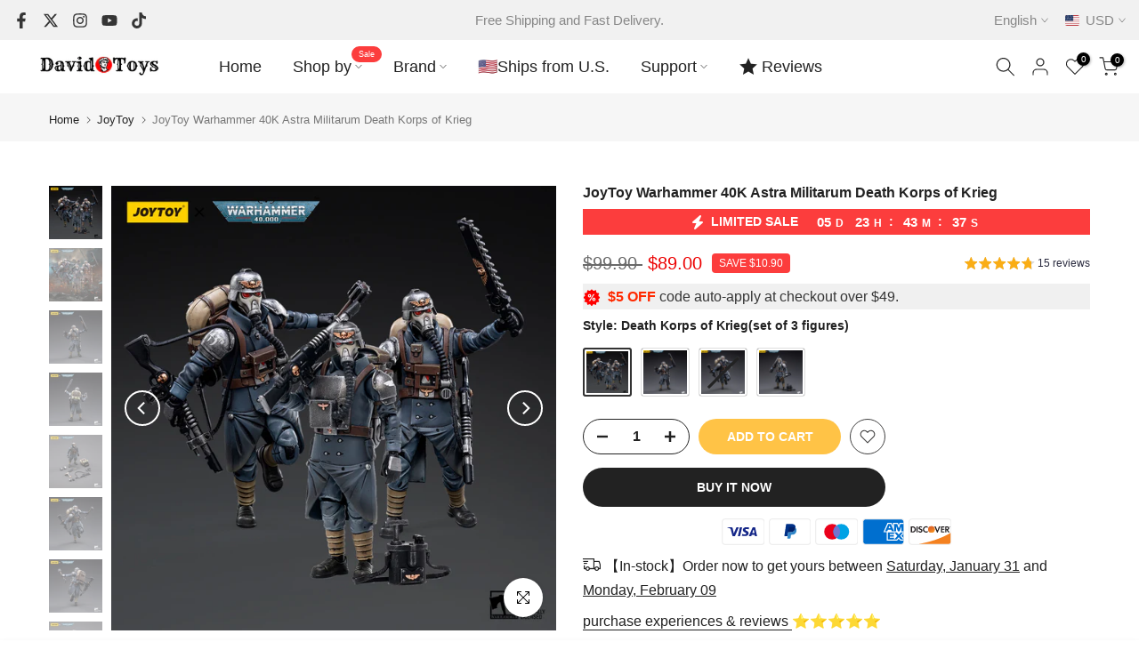

--- FILE ---
content_type: text/html; charset=utf-8
request_url: https://www.davidtoys.com/collections/joytoy/products/pre-order-joytoy-1-18-warhammer-40k-death-korps-of-krieg
body_size: 57469
content:
<!doctype html><html class="t4sp-theme t4s-wrapper__full_width rtl_false swatch_color_style_2 pr_border_style_1 pr_img_effect_2 enable_eff_img1_true badge_shape_3 css_for_wis_app_true shadow_round_img_false t4s-header__inline is-remove-unavai-1 t4_compare_false t4s-cart-count-0 t4s-pr-ellipsis-true
 no-js" lang="en">
  <head>
 
<meta charset="utf-8">
    <meta http-equiv="X-UA-Compatible" content="IE=edge">
    <meta name="viewport" content="width=device-width, initial-scale=1, height=device-height, minimum-scale=1.0, maximum-scale=1.0">
    <meta name="theme-color" content="#fff">
    <link rel="canonical" href="https://www.davidtoys.com/products/pre-order-joytoy-1-18-warhammer-40k-death-korps-of-krieg">
    <link rel="preconnect" href="https://cdn.shopify.com" crossorigin><link rel="shortcut icon" type="image/png" href="//www.davidtoys.com/cdn/shop/files/DavidToys_logo.png?v=1711629464&width=32"><link rel="apple-touch-icon-precomposed" type="image/png" sizes="152x152" href="//www.davidtoys.com/cdn/shop/files/DavidToys_logo.png?v=1711629464&width=152"><title>JoyToy Warhammer 40K Astra Militarum Death Korps of Krieg &ndash; David Toys</title>
    <meta name="description" content="Astra Militarum Death Korps of Krieg Action Figures Features: 1:18 Scale, height approximately 4 inches (10.3cm). Figures are highly detailed and fully articulated. Made of upgraded ABS and PVC plastic for greater toughness. The weapons and accessories shown in the images come with the figure. Warning and Tips Keep you"><meta name="keywords" content="JoyToy Warhammer 40K Astra Militarum Death Korps of Krieg, David Toys, www.davidtoys.com"/><meta name="author" content="David Toys">

<meta property="og:site_name" content="David Toys">
<meta property="og:url" content="https://www.davidtoys.com/products/pre-order-joytoy-1-18-warhammer-40k-death-korps-of-krieg">
<meta property="og:title" content="JoyToy Warhammer 40K Astra Militarum Death Korps of Krieg">
<meta property="og:type" content="product">
<meta property="og:description" content="Astra Militarum Death Korps of Krieg Action Figures Features: 1:18 Scale, height approximately 4 inches (10.3cm). Figures are highly detailed and fully articulated. Made of upgraded ABS and PVC plastic for greater toughness. The weapons and accessories shown in the images come with the figure. Warning and Tips Keep you"><meta property="og:image" content="http://www.davidtoys.com/cdn/shop/files/JoyToy-Warhammer-40K-Astra-Militarum-Death-Korps-of-Krieg-Veteran-Squad-3.jpg?v=1741529689">
  <meta property="og:image:secure_url" content="https://www.davidtoys.com/cdn/shop/files/JoyToy-Warhammer-40K-Astra-Militarum-Death-Korps-of-Krieg-Veteran-Squad-3.jpg?v=1741529689">
  <meta property="og:image:width" content="1200">
  <meta property="og:image:height" content="1200"><meta property="og:price:amount" content="89.00">
  <meta property="og:price:currency" content="USD"><meta name="twitter:site" content="@DavidToys_"><meta name="twitter:card" content="summary_large_image">
<meta name="twitter:title" content="JoyToy Warhammer 40K Astra Militarum Death Korps of Krieg">
<meta name="twitter:description" content="Astra Militarum Death Korps of Krieg Action Figures Features: 1:18 Scale, height approximately 4 inches (10.3cm). Figures are highly detailed and fully articulated. Made of upgraded ABS and PVC plastic for greater toughness. The weapons and accessories shown in the images come with the figure. Warning and Tips Keep you"><script src="//www.davidtoys.com/cdn/shop/t/10/assets/lazysizes.min.js?v=19113999703148210021713409618" async="async"></script>
    <script src="//www.davidtoys.com/cdn/shop/t/10/assets/global.min.js?v=150491200098998168801714029384" defer="defer"></script>
    <script>window.performance && window.performance.mark && window.performance.mark('shopify.content_for_header.start');</script><meta name="google-site-verification" content="g-XYcTtFQwM9P1mgwgB1FUM1lyenPIO7Dsm9OmgP4_Q">
<meta id="shopify-digital-wallet" name="shopify-digital-wallet" content="/51883737262/digital_wallets/dialog">
<meta name="shopify-checkout-api-token" content="1e3d79876bc9a7e502ea97eacd4c62eb">
<meta id="in-context-paypal-metadata" data-shop-id="51883737262" data-venmo-supported="false" data-environment="production" data-locale="en_US" data-paypal-v4="true" data-currency="USD">
<link rel="alternate" hreflang="x-default" href="https://www.davidtoys.com/products/pre-order-joytoy-1-18-warhammer-40k-death-korps-of-krieg">
<link rel="alternate" hreflang="en" href="https://www.davidtoys.com/products/pre-order-joytoy-1-18-warhammer-40k-death-korps-of-krieg">
<link rel="alternate" hreflang="es" href="https://www.davidtoys.com/es/products/pre-order-joytoy-1-18-warhammer-40k-death-korps-of-krieg">
<link rel="alternate" hreflang="fr" href="https://www.davidtoys.com/fr/products/pre-order-joytoy-1-18-warhammer-40k-death-korps-of-krieg">
<link rel="alternate" hreflang="de" href="https://www.davidtoys.com/de/products/pre-order-joytoy-1-18-warhammer-40k-death-korps-of-krieg">
<link rel="alternate" hreflang="it" href="https://www.davidtoys.com/it/products/pre-order-joytoy-1-18-warhammer-40k-death-korps-of-krieg">
<link rel="alternate" hreflang="ru" href="https://www.davidtoys.com/ru/products/pre-order-joytoy-1-18-warhammer-40k-death-korps-of-krieg">
<link rel="alternate" hreflang="en-GB" href="https://www.davidtoys.com/en-gb/products/pre-order-joytoy-1-18-warhammer-40k-death-korps-of-krieg">
<link rel="alternate" hreflang="fr-GB" href="https://www.davidtoys.com/fr-gb/products/pre-order-joytoy-1-18-warhammer-40k-death-korps-of-krieg">
<link rel="alternate" hreflang="de-GB" href="https://www.davidtoys.com/de-gb/products/pre-order-joytoy-1-18-warhammer-40k-death-korps-of-krieg">
<link rel="alternate" hreflang="it-GB" href="https://www.davidtoys.com/it-gb/products/pre-order-joytoy-1-18-warhammer-40k-death-korps-of-krieg">
<link rel="alternate" hreflang="ru-GB" href="https://www.davidtoys.com/ru-gb/products/pre-order-joytoy-1-18-warhammer-40k-death-korps-of-krieg">
<link rel="alternate" hreflang="es-GB" href="https://www.davidtoys.com/es-gb/products/pre-order-joytoy-1-18-warhammer-40k-death-korps-of-krieg">
<link rel="alternate" type="application/json+oembed" href="https://www.davidtoys.com/products/pre-order-joytoy-1-18-warhammer-40k-death-korps-of-krieg.oembed">
<script async="async" src="/checkouts/internal/preloads.js?locale=en-US"></script>
<script id="shopify-features" type="application/json">{"accessToken":"1e3d79876bc9a7e502ea97eacd4c62eb","betas":["rich-media-storefront-analytics"],"domain":"www.davidtoys.com","predictiveSearch":true,"shopId":51883737262,"locale":"en"}</script>
<script>var Shopify = Shopify || {};
Shopify.shop = "joytoytoy.myshopify.com";
Shopify.locale = "en";
Shopify.currency = {"active":"USD","rate":"1.0"};
Shopify.country = "US";
Shopify.theme = {"name":"kalles-v4-3-2-official","id":135587889326,"schema_name":"Kalles","schema_version":"4.3.2","theme_store_id":null,"role":"main"};
Shopify.theme.handle = "null";
Shopify.theme.style = {"id":null,"handle":null};
Shopify.cdnHost = "www.davidtoys.com/cdn";
Shopify.routes = Shopify.routes || {};
Shopify.routes.root = "/";</script>
<script type="module">!function(o){(o.Shopify=o.Shopify||{}).modules=!0}(window);</script>
<script>!function(o){function n(){var o=[];function n(){o.push(Array.prototype.slice.apply(arguments))}return n.q=o,n}var t=o.Shopify=o.Shopify||{};t.loadFeatures=n(),t.autoloadFeatures=n()}(window);</script>
<script id="shop-js-analytics" type="application/json">{"pageType":"product"}</script>
<script defer="defer" async type="module" src="//www.davidtoys.com/cdn/shopifycloud/shop-js/modules/v2/client.init-shop-cart-sync_BT-GjEfc.en.esm.js"></script>
<script defer="defer" async type="module" src="//www.davidtoys.com/cdn/shopifycloud/shop-js/modules/v2/chunk.common_D58fp_Oc.esm.js"></script>
<script defer="defer" async type="module" src="//www.davidtoys.com/cdn/shopifycloud/shop-js/modules/v2/chunk.modal_xMitdFEc.esm.js"></script>
<script type="module">
  await import("//www.davidtoys.com/cdn/shopifycloud/shop-js/modules/v2/client.init-shop-cart-sync_BT-GjEfc.en.esm.js");
await import("//www.davidtoys.com/cdn/shopifycloud/shop-js/modules/v2/chunk.common_D58fp_Oc.esm.js");
await import("//www.davidtoys.com/cdn/shopifycloud/shop-js/modules/v2/chunk.modal_xMitdFEc.esm.js");

  window.Shopify.SignInWithShop?.initShopCartSync?.({"fedCMEnabled":true,"windoidEnabled":true});

</script>
<script>(function() {
  var isLoaded = false;
  function asyncLoad() {
    if (isLoaded) return;
    isLoaded = true;
    var urls = ["https:\/\/reconvert-cdn.com\/assets\/js\/store_reconvert_node.js?v=2\u0026scid=YzMwYzI0ZGRhN2M0ZGFlMDQyMDcwMGYwMTM3Y2NjODkuYjUxOGQzZWI2ZDU1MTMxY2JhNDQwNTZjMWE3MmY2MWY=\u0026shop=joytoytoy.myshopify.com","\/\/cdn.shopify.com\/proxy\/6045382155b4a185814281bd378db469c9d56f3fd50644df610eb03f9e5c2448\/api.goaffpro.com\/loader.js?shop=joytoytoy.myshopify.com\u0026sp-cache-control=cHVibGljLCBtYXgtYWdlPTkwMA"];
    for (var i = 0; i < urls.length; i++) {
      var s = document.createElement('script');
      s.type = 'text/javascript';
      s.async = true;
      s.src = urls[i];
      var x = document.getElementsByTagName('script')[0];
      x.parentNode.insertBefore(s, x);
    }
  };
  if(window.attachEvent) {
    window.attachEvent('onload', asyncLoad);
  } else {
    window.addEventListener('load', asyncLoad, false);
  }
})();</script>
<script id="__st">var __st={"a":51883737262,"offset":-21600,"reqid":"3c872e9b-6006-47f0-83a7-dcb24c909055-1769526973","pageurl":"www.davidtoys.com\/collections\/joytoy\/products\/pre-order-joytoy-1-18-warhammer-40k-death-korps-of-krieg","u":"6f101b8e229a","p":"product","rtyp":"product","rid":7637477097646};</script>
<script>window.ShopifyPaypalV4VisibilityTracking = true;</script>
<script id="captcha-bootstrap">!function(){'use strict';const t='contact',e='account',n='new_comment',o=[[t,t],['blogs',n],['comments',n],[t,'customer']],c=[[e,'customer_login'],[e,'guest_login'],[e,'recover_customer_password'],[e,'create_customer']],r=t=>t.map((([t,e])=>`form[action*='/${t}']:not([data-nocaptcha='true']) input[name='form_type'][value='${e}']`)).join(','),a=t=>()=>t?[...document.querySelectorAll(t)].map((t=>t.form)):[];function s(){const t=[...o],e=r(t);return a(e)}const i='password',u='form_key',d=['recaptcha-v3-token','g-recaptcha-response','h-captcha-response',i],f=()=>{try{return window.sessionStorage}catch{return}},m='__shopify_v',_=t=>t.elements[u];function p(t,e,n=!1){try{const o=window.sessionStorage,c=JSON.parse(o.getItem(e)),{data:r}=function(t){const{data:e,action:n}=t;return t[m]||n?{data:e,action:n}:{data:t,action:n}}(c);for(const[e,n]of Object.entries(r))t.elements[e]&&(t.elements[e].value=n);n&&o.removeItem(e)}catch(o){console.error('form repopulation failed',{error:o})}}const l='form_type',E='cptcha';function T(t){t.dataset[E]=!0}const w=window,h=w.document,L='Shopify',v='ce_forms',y='captcha';let A=!1;((t,e)=>{const n=(g='f06e6c50-85a8-45c8-87d0-21a2b65856fe',I='https://cdn.shopify.com/shopifycloud/storefront-forms-hcaptcha/ce_storefront_forms_captcha_hcaptcha.v1.5.2.iife.js',D={infoText:'Protected by hCaptcha',privacyText:'Privacy',termsText:'Terms'},(t,e,n)=>{const o=w[L][v],c=o.bindForm;if(c)return c(t,g,e,D).then(n);var r;o.q.push([[t,g,e,D],n]),r=I,A||(h.body.append(Object.assign(h.createElement('script'),{id:'captcha-provider',async:!0,src:r})),A=!0)});var g,I,D;w[L]=w[L]||{},w[L][v]=w[L][v]||{},w[L][v].q=[],w[L][y]=w[L][y]||{},w[L][y].protect=function(t,e){n(t,void 0,e),T(t)},Object.freeze(w[L][y]),function(t,e,n,w,h,L){const[v,y,A,g]=function(t,e,n){const i=e?o:[],u=t?c:[],d=[...i,...u],f=r(d),m=r(i),_=r(d.filter((([t,e])=>n.includes(e))));return[a(f),a(m),a(_),s()]}(w,h,L),I=t=>{const e=t.target;return e instanceof HTMLFormElement?e:e&&e.form},D=t=>v().includes(t);t.addEventListener('submit',(t=>{const e=I(t);if(!e)return;const n=D(e)&&!e.dataset.hcaptchaBound&&!e.dataset.recaptchaBound,o=_(e),c=g().includes(e)&&(!o||!o.value);(n||c)&&t.preventDefault(),c&&!n&&(function(t){try{if(!f())return;!function(t){const e=f();if(!e)return;const n=_(t);if(!n)return;const o=n.value;o&&e.removeItem(o)}(t);const e=Array.from(Array(32),(()=>Math.random().toString(36)[2])).join('');!function(t,e){_(t)||t.append(Object.assign(document.createElement('input'),{type:'hidden',name:u})),t.elements[u].value=e}(t,e),function(t,e){const n=f();if(!n)return;const o=[...t.querySelectorAll(`input[type='${i}']`)].map((({name:t})=>t)),c=[...d,...o],r={};for(const[a,s]of new FormData(t).entries())c.includes(a)||(r[a]=s);n.setItem(e,JSON.stringify({[m]:1,action:t.action,data:r}))}(t,e)}catch(e){console.error('failed to persist form',e)}}(e),e.submit())}));const S=(t,e)=>{t&&!t.dataset[E]&&(n(t,e.some((e=>e===t))),T(t))};for(const o of['focusin','change'])t.addEventListener(o,(t=>{const e=I(t);D(e)&&S(e,y())}));const B=e.get('form_key'),M=e.get(l),P=B&&M;t.addEventListener('DOMContentLoaded',(()=>{const t=y();if(P)for(const e of t)e.elements[l].value===M&&p(e,B);[...new Set([...A(),...v().filter((t=>'true'===t.dataset.shopifyCaptcha))])].forEach((e=>S(e,t)))}))}(h,new URLSearchParams(w.location.search),n,t,e,['guest_login'])})(!1,!0)}();</script>
<script integrity="sha256-4kQ18oKyAcykRKYeNunJcIwy7WH5gtpwJnB7kiuLZ1E=" data-source-attribution="shopify.loadfeatures" defer="defer" src="//www.davidtoys.com/cdn/shopifycloud/storefront/assets/storefront/load_feature-a0a9edcb.js" crossorigin="anonymous"></script>
<script data-source-attribution="shopify.dynamic_checkout.dynamic.init">var Shopify=Shopify||{};Shopify.PaymentButton=Shopify.PaymentButton||{isStorefrontPortableWallets:!0,init:function(){window.Shopify.PaymentButton.init=function(){};var t=document.createElement("script");t.src="https://www.davidtoys.com/cdn/shopifycloud/portable-wallets/latest/portable-wallets.en.js",t.type="module",document.head.appendChild(t)}};
</script>
<script data-source-attribution="shopify.dynamic_checkout.buyer_consent">
  function portableWalletsHideBuyerConsent(e){var t=document.getElementById("shopify-buyer-consent"),n=document.getElementById("shopify-subscription-policy-button");t&&n&&(t.classList.add("hidden"),t.setAttribute("aria-hidden","true"),n.removeEventListener("click",e))}function portableWalletsShowBuyerConsent(e){var t=document.getElementById("shopify-buyer-consent"),n=document.getElementById("shopify-subscription-policy-button");t&&n&&(t.classList.remove("hidden"),t.removeAttribute("aria-hidden"),n.addEventListener("click",e))}window.Shopify?.PaymentButton&&(window.Shopify.PaymentButton.hideBuyerConsent=portableWalletsHideBuyerConsent,window.Shopify.PaymentButton.showBuyerConsent=portableWalletsShowBuyerConsent);
</script>
<script>
  function portableWalletsCleanup(e){e&&e.src&&console.error("Failed to load portable wallets script "+e.src);var t=document.querySelectorAll("shopify-accelerated-checkout .shopify-payment-button__skeleton, shopify-accelerated-checkout-cart .wallet-cart-button__skeleton"),e=document.getElementById("shopify-buyer-consent");for(let e=0;e<t.length;e++)t[e].remove();e&&e.remove()}function portableWalletsNotLoadedAsModule(e){e instanceof ErrorEvent&&"string"==typeof e.message&&e.message.includes("import.meta")&&"string"==typeof e.filename&&e.filename.includes("portable-wallets")&&(window.removeEventListener("error",portableWalletsNotLoadedAsModule),window.Shopify.PaymentButton.failedToLoad=e,"loading"===document.readyState?document.addEventListener("DOMContentLoaded",window.Shopify.PaymentButton.init):window.Shopify.PaymentButton.init())}window.addEventListener("error",portableWalletsNotLoadedAsModule);
</script>

<script type="module" src="https://www.davidtoys.com/cdn/shopifycloud/portable-wallets/latest/portable-wallets.en.js" onError="portableWalletsCleanup(this)" crossorigin="anonymous"></script>
<script nomodule>
  document.addEventListener("DOMContentLoaded", portableWalletsCleanup);
</script>

<link id="shopify-accelerated-checkout-styles" rel="stylesheet" media="screen" href="https://www.davidtoys.com/cdn/shopifycloud/portable-wallets/latest/accelerated-checkout-backwards-compat.css" crossorigin="anonymous">
<style id="shopify-accelerated-checkout-cart">
        #shopify-buyer-consent {
  margin-top: 1em;
  display: inline-block;
  width: 100%;
}

#shopify-buyer-consent.hidden {
  display: none;
}

#shopify-subscription-policy-button {
  background: none;
  border: none;
  padding: 0;
  text-decoration: underline;
  font-size: inherit;
  cursor: pointer;
}

#shopify-subscription-policy-button::before {
  box-shadow: none;
}

      </style>

<script>window.performance && window.performance.mark && window.performance.mark('shopify.content_for_header.end');</script>
<link href="//www.davidtoys.com/cdn/shop/t/10/assets/base.css?v=76992554195321706611713409616" rel="stylesheet" type="text/css" media="all" /><style data-shopify>:root {
        
         /* CSS Variables */
        --wrapper-mw      : 1420px;
        --font-family-1   : "system_ui", -apple-system, 'Segoe UI', Roboto, 'Helvetica Neue', 'Noto Sans', 'Liberation Sans', Arial, sans-serif, 'Apple Color Emoji', 'Segoe UI Emoji', 'Segoe UI Symbol', 'Noto Color Emoji';;
        --font-family-2   : "system_ui", -apple-system, 'Segoe UI', Roboto, 'Helvetica Neue', 'Noto Sans', 'Liberation Sans', Arial, sans-serif, 'Apple Color Emoji', 'Segoe UI Emoji', 'Segoe UI Symbol', 'Noto Color Emoji';;
        --font-family-3   : "New York", Iowan Old Style, Apple Garamond, Baskerville, Times New Roman, Droid Serif, Times, Source Serif Pro, serif, Apple Color Emoji, Segoe UI Emoji, Segoe UI Symbol;;
        --font-body-family   : "system_ui", -apple-system, 'Segoe UI', Roboto, 'Helvetica Neue', 'Noto Sans', 'Liberation Sans', Arial, sans-serif, 'Apple Color Emoji', 'Segoe UI Emoji', 'Segoe UI Symbol', 'Noto Color Emoji';;
        --font-heading-family: "system_ui", -apple-system, 'Segoe UI', Roboto, 'Helvetica Neue', 'Noto Sans', 'Liberation Sans', Arial, sans-serif, 'Apple Color Emoji', 'Segoe UI Emoji', 'Segoe UI Symbol', 'Noto Color Emoji';;
       
        
        --t4s-success-color       : #428445;
        --t4s-success-color-rgb   : 66, 132, 69;
        --t4s-warning-color       : #e0b252;
        --t4s-warning-color-rgb   : 224, 178, 82;
        --t4s-error-color         : #EB001B;
        --t4s-error-color-rgb     : 235, 0, 27;
        --t4s-light-color         : #ffffff;
        --t4s-dark-color          : #222222;
        --t4s-highlight-color     : #ec0101;
        --t4s-tooltip-background  : #383838;
        --t4s-tooltip-color       : #fff;
        --primary-sw-color        : #333;
        --primary-sw-color-rgb    : 51, 51, 51;
        --border-sw-color         : #ddd;
        --secondary-sw-color      : #878787;
        --primary-price-color     : #ec0101;
        --secondary-price-color   : #878787;
        
        --t4s-body-background     : #fff;
        --text-color              : #353535;
        --text-color-rgb          : 53, 53, 53;
        --heading-color           : #222222;
        --accent-color            : #ffc346;
        --accent-color-rgb        : 255, 195, 70;
        --accent-color-darken     : #f8a800;
        --accent-color-hover      : var(--accent-color-darken);
        --secondary-color         : #222;
        --secondary-color-rgb     : 34, 34, 34;
        --link-color              : #222222;
        --link-color-hover        : #002ccb;
        --border-color            : #ddd;
        --border-color-rgb        : 221, 221, 221;
        --border-primary-color    : #333333;
        --button-background       : #222;
        --button-color            : #fff;
        --button-background-hover : #ffc346;
        --button-color-hover      : #fff;

        --sale-badge-background    : #fc3d3d;
        --sale-badge-color         : #fff;
        --new-badge-background     : #109533;
        --new-badge-color          : #fff;
        --preorder-badge-background: #e21818;
        --preorder-badge-color     : #fff;
        --soldout-badge-background : #999999;
        --soldout-badge-color      : #fff;
        --custom-badge-background  : #ffc346;
        --custom-badge-color       : #fff;/* Shopify related variables */
        --payment-terms-background-color: ;
        
        --lz-background: #f5f5f5;
        --lz-img: url("//www.davidtoys.com/cdn/shop/t/10/assets/t4s_loader.svg?v=133642612034008088341715332615");}

    html {
      font-size: 62.5%;
      height: 100%;
    }

    body {
      margin: 0;
      overflow-x: hidden;
      font-size:16px;
      letter-spacing: 0px;
      color: var(--text-color);
      font-family: var(--font-body-family);
      line-height: 1.7;
      font-weight: 400;
      -webkit-font-smoothing: auto;
      -moz-osx-font-smoothing: auto;
    }
    /*
    @media screen and (min-width: 750px) {
      body {
        font-size: 1.6rem;
      }
    }
    */

    h1, h2, h3, h4, h5, h6, .t4s_as_title {
      color: var(--heading-color);
      font-family: var(--font-heading-family);
      line-height: 1.4;
      font-weight: 600;
      letter-spacing: 0px;
    }
    h1 { font-size: 30px }
    h2 { font-size: 24px }
    h3 { font-size: 20px }
    h4 { font-size: 18px }
    h5 { font-size: 14px }
    h6 { font-size: 14px }
    a,.t4s_as_link {
      /* font-family: var(--font-link-family); */
      color: var(--link-color);
    }
    a:hover,.t4s_as_link:hover {
      color: var(--link-color-hover);
    }
    button,
    input,
    optgroup,
    select,
    textarea {
      border-color: var(--border-color);
    }
    .t4s_as_button,
    button,
    input[type="button"]:not(.t4s-btn),
    input[type="reset"],
    input[type="submit"]:not(.t4s-btn) {
      font-family: var(--font-button-family);
      color: var(--button-color);
      background-color: var(--button-background);
      border-color: var(--button-background);
    }
    .t4s_as_button:hover,
    button:hover,
    input[type="button"]:not(.t4s-btn):hover, 
    input[type="reset"]:hover,
    input[type="submit"]:not(.t4s-btn):hover  {
      color: var(--button-color-hover);
      background-color: var(--button-background-hover);
      border-color: var(--button-background-hover);
    }
    
    .t4s-cp,.t4s-color-accent { color : var(--accent-color) }.t4s-ct,.t4s-color-text { color : var(--text-color) }.t4s-ch,.t4ss-color-heading { color : var(--heading-color) }.t4s-csecondary { color : var(--secondary-color) }
    
    .t4s-fnt-fm-1 {
      font-family: var(--font-family-1) !important;
    }
    .t4s-fnt-fm-2 {
      font-family: var(--font-family-2) !important;
    }
    .t4s-fnt-fm-3 {
      font-family: var(--font-family-3) !important;
    }
    .t4s-cr {
        color: var(--t4s-highlight-color);
    }
    .t4s-price__sale { color: var(--primary-price-color); }.t4s-fix-overflow.t4s-row { max-width: 100vw;margin-left: auto;margin-right: auto;}.lazyloadt4s-opt {opacity: 1 !important;transition: opacity 0s, transform 1s !important;}.t4s-d-block {display: block;}.t4s-d-none {display: none;}@media (min-width: 768px) {.t4s-d-md-block {display: block;}.t4s-d-md-none {display: none; }}@media (min-width: 1025px) {.t4s-d-lg-block {display: block;}.t4s-d-lg-none {display: none; }}.t4s-pr-color__item.t4s-pr-color--sold-out {
        display: none;
      }</style><script>
  const isBehaviorSmooth = 'scrollBehavior' in document.documentElement.style && getComputedStyle(document.documentElement).scrollBehavior === 'smooth';
  const t4sXMLHttpRequest = window.XMLHttpRequest, documentElementT4s = document.documentElement; documentElementT4s.className = documentElementT4s.className.replace('no-js', 'js');function loadImageT4s(_this) { _this.classList.add('lazyloadt4sed')};(function() { const matchMediaHoverT4s = (window.matchMedia('(-moz-touch-enabled: 1), (hover: none)')).matches; documentElementT4s.className += ((window.CSS && window.CSS.supports('(position: sticky) or (position: -webkit-sticky)')) ? ' t4sp-sticky' : ' t4sp-no-sticky'); documentElementT4s.className += matchMediaHoverT4s ? ' t4sp-no-hover' : ' t4sp-hover'; window.onpageshow = function() { if (performance.navigation.type === 2) {document.dispatchEvent(new CustomEvent('cart:refresh'))} }; if (!matchMediaHoverT4s && window.width > 1024) { document.addEventListener('mousemove', function(evt) { documentElementT4s.classList.replace('t4sp-no-hover','t4sp-hover'); document.dispatchEvent(new CustomEvent('theme:hover')); }, {once : true} ); } }());</script><link rel="stylesheet" href="//www.davidtoys.com/cdn/shop/t/10/assets/ecomrise-colors.css?v=111603181540343972631713409617" media="print" onload="this.media='all'"><!-- BEGIN app block: shopify://apps/ecomrise-upsell-bundle/blocks/app-embed/acb8bab5-decc-4989-8fb5-41075963cdef --><meta id="er-bundle-script" content="https://cdn.shopify.com/extensions/019be8ec-afde-7e9d-8458-7bb382b8d1d5/ecomrise-upsell-bundle-181/assets/product_bundles.js">
<meta id="er-bundle-css" content="https://cdn.shopify.com/extensions/019be8ec-afde-7e9d-8458-7bb382b8d1d5/ecomrise-upsell-bundle-181/assets/product_bundles.css">
<meta id="er-cart-upsell-script" content="https://cdn.shopify.com/extensions/019be8ec-afde-7e9d-8458-7bb382b8d1d5/ecomrise-upsell-bundle-181/assets/cart_upsell.js">
<meta id="er-cart-upsell-css" content="https://cdn.shopify.com/extensions/019be8ec-afde-7e9d-8458-7bb382b8d1d5/ecomrise-upsell-bundle-181/assets/cart_upsell.css">

<script>
	window.EComRise = window.EComRise || {};

	(function() {
		this.enableEmbed = true;
		this.installed_apps = {
			'volume_discounts' :false,
			'product_bundles' :false,
			'cart_upsell' : true,
			'buyx_gety' :true,
			'shoppable_video' :false,
		}
		this.shop = this.shop || {};
		this.shop.analytics =false;
		this.shop.permissions ={"sale_notification_limit":100000,"bundles_limit_order":{"limit":100000,"type":"limit"},"volume_limit_order":{"limit":100000,"type":"limit"}};
		this.shop.plan = 1;
		this.settings = this.settings || {};
		this.settings.baseUrl = '/';
		this.data = {};this.money_format = "\u003cspan class=money\u003e${{amount}}\u003c\/span\u003e";
		this.money_with_currency_format = "\u003cspan class=money\u003e${{amount}} \u003c\/span\u003e";
		this.currencyCodeEnabled = true;
		this.formatMoney = function(t, e) {
				const money_format = this.currencyCodeEnabled ? this.money_with_currency_format : this.money_format
				function n(t, e) {
						return void 0 === t ? e : t
				}
				function o(t, e, o, i) {
						if (e = n(e, 2),
						o = n(o, ","),
						i = n(i, "."),
						isNaN(t) || null == t)
								return 0;
						var r = (t = (t / 100).toFixed(e)).split(".");
						return r[0].replace(/(\d)(?=(\d\d\d)+(?!\d))/g, "$1" + o) + (r[1] ? i + r[1] : "")
				}
				"string" == typeof t && (t = t.replace(".", ""));
				var i = ""
				, r = /\{\{\s*(\w+)\s*\}\}/
				, a = e || money_format;
				switch (a.match(r)[1]) {
				case "amount":
						i = o(t, 2);
						break;
				case "amount_no_decimals":
						i = o(t, 0);
						break;
				case "amount_with_comma_separator":
						i = o(t, 2, ".", ",");
						break;
				case "amount_with_space_separator":
						i = o(t, 2, " ", ",");
						break;
				case "amount_with_period_and_space_separator":
						i = o(t, 2, " ", ".");
						break;
				case "amount_no_decimals_with_comma_separator":
						i = o(t, 0, ".", ",");
						break;
				case "amount_no_decimals_with_space_separator":
						i = o(t, 0, " ");
						break;
				case "amount_with_apostrophe_separator":
						i = o(t, 2, "'", ".")
				}
				return a.replace(r, i)
		};
		if(window.Shopify && window.Shopify.designMode && window.top && window.top.opener){
        window.addEventListener("load", function(){
            window.top.opener.postMessage({
                action: "ecomrise:loaded",
            }, "*");
        });
    }}.bind(window.EComRise)());

document.addEventListener('DOMContentLoaded', function() {
	(async function() {
		const scripts = [];
		function addScriptIfEnabled(condition, scriptConfigs) {
				if (condition) {
						scripts.push(...scriptConfigs);
				}
		}if (scripts.length) {
				try {
						const asyncLoad = scripts.map(s => loadScript(s.el.content, s.id, s.type));
						await Promise.all(asyncLoad);
				} catch (error) {
						console.error('Error loading scripts:', error);
				}
		}

		async function loadScript(src, id, type = "script") {
				return new Promise((resolve, reject) => {
						const existingScript = document.getElementById(`${type}${id}`);

						if (existingScript) {
								resolve();
								return;
						}

						const script = document.createElement(type === 'script' ? 'script' : 'link');

						if (type === "script") {
								script.src = src;
								script.type = 'text/javascript';
						} else {
								script.href = src;
								script.rel = "stylesheet";
						}

						script.id = `${type}${id}`;
						script.onerror = (error) => reject(new Error(`Failed to load ${type}: ${src}`));

						if (type === 'script') {
								script.onload = () => {
										replaceEmbeddedBundles();
										resolve();
								};
						} else {
								script.onload = resolve;
						}

						document.head.appendChild(script);
				});
		}

		function replaceEmbeddedBundles() {
				const embeds = document.querySelectorAll(".er-bundle-element-embed");
				embeds.forEach(function (embed) {
						const id = embed.dataset.id;
						if (!id) return;

						const bundle = document.createElement("er-product-bundle");
						bundle.setAttribute("data-bundle-id", id);
						embed.outerHTML = bundle.outerHTML;
				});
		}
		})();})
</script>

<!-- END app block --><script src="https://cdn.shopify.com/extensions/019be8ec-afde-7e9d-8458-7bb382b8d1d5/ecomrise-upsell-bundle-181/assets/ecomrise.js" type="text/javascript" defer="defer"></script>
<link href="https://cdn.shopify.com/extensions/019be8ec-afde-7e9d-8458-7bb382b8d1d5/ecomrise-upsell-bundle-181/assets/ecomrise.css" rel="stylesheet" type="text/css" media="all">
<script src="https://cdn.shopify.com/extensions/019bb158-f4e7-725f-a600-ef9c348de641/theme-app-extension-245/assets/alireviews.min.js" type="text/javascript" defer="defer"></script>
<script src="https://cdn.shopify.com/extensions/019bb158-f4e7-725f-a600-ef9c348de641/theme-app-extension-245/assets/alireviews-box.min.js" type="text/javascript" defer="defer"></script>
<link href="https://monorail-edge.shopifysvc.com" rel="dns-prefetch">
<script>(function(){if ("sendBeacon" in navigator && "performance" in window) {try {var session_token_from_headers = performance.getEntriesByType('navigation')[0].serverTiming.find(x => x.name == '_s').description;} catch {var session_token_from_headers = undefined;}var session_cookie_matches = document.cookie.match(/_shopify_s=([^;]*)/);var session_token_from_cookie = session_cookie_matches && session_cookie_matches.length === 2 ? session_cookie_matches[1] : "";var session_token = session_token_from_headers || session_token_from_cookie || "";function handle_abandonment_event(e) {var entries = performance.getEntries().filter(function(entry) {return /monorail-edge.shopifysvc.com/.test(entry.name);});if (!window.abandonment_tracked && entries.length === 0) {window.abandonment_tracked = true;var currentMs = Date.now();var navigation_start = performance.timing.navigationStart;var payload = {shop_id: 51883737262,url: window.location.href,navigation_start,duration: currentMs - navigation_start,session_token,page_type: "product"};window.navigator.sendBeacon("https://monorail-edge.shopifysvc.com/v1/produce", JSON.stringify({schema_id: "online_store_buyer_site_abandonment/1.1",payload: payload,metadata: {event_created_at_ms: currentMs,event_sent_at_ms: currentMs}}));}}window.addEventListener('pagehide', handle_abandonment_event);}}());</script>
<script id="web-pixels-manager-setup">(function e(e,d,r,n,o){if(void 0===o&&(o={}),!Boolean(null===(a=null===(i=window.Shopify)||void 0===i?void 0:i.analytics)||void 0===a?void 0:a.replayQueue)){var i,a;window.Shopify=window.Shopify||{};var t=window.Shopify;t.analytics=t.analytics||{};var s=t.analytics;s.replayQueue=[],s.publish=function(e,d,r){return s.replayQueue.push([e,d,r]),!0};try{self.performance.mark("wpm:start")}catch(e){}var l=function(){var e={modern:/Edge?\/(1{2}[4-9]|1[2-9]\d|[2-9]\d{2}|\d{4,})\.\d+(\.\d+|)|Firefox\/(1{2}[4-9]|1[2-9]\d|[2-9]\d{2}|\d{4,})\.\d+(\.\d+|)|Chrom(ium|e)\/(9{2}|\d{3,})\.\d+(\.\d+|)|(Maci|X1{2}).+ Version\/(15\.\d+|(1[6-9]|[2-9]\d|\d{3,})\.\d+)([,.]\d+|)( \(\w+\)|)( Mobile\/\w+|) Safari\/|Chrome.+OPR\/(9{2}|\d{3,})\.\d+\.\d+|(CPU[ +]OS|iPhone[ +]OS|CPU[ +]iPhone|CPU IPhone OS|CPU iPad OS)[ +]+(15[._]\d+|(1[6-9]|[2-9]\d|\d{3,})[._]\d+)([._]\d+|)|Android:?[ /-](13[3-9]|1[4-9]\d|[2-9]\d{2}|\d{4,})(\.\d+|)(\.\d+|)|Android.+Firefox\/(13[5-9]|1[4-9]\d|[2-9]\d{2}|\d{4,})\.\d+(\.\d+|)|Android.+Chrom(ium|e)\/(13[3-9]|1[4-9]\d|[2-9]\d{2}|\d{4,})\.\d+(\.\d+|)|SamsungBrowser\/([2-9]\d|\d{3,})\.\d+/,legacy:/Edge?\/(1[6-9]|[2-9]\d|\d{3,})\.\d+(\.\d+|)|Firefox\/(5[4-9]|[6-9]\d|\d{3,})\.\d+(\.\d+|)|Chrom(ium|e)\/(5[1-9]|[6-9]\d|\d{3,})\.\d+(\.\d+|)([\d.]+$|.*Safari\/(?![\d.]+ Edge\/[\d.]+$))|(Maci|X1{2}).+ Version\/(10\.\d+|(1[1-9]|[2-9]\d|\d{3,})\.\d+)([,.]\d+|)( \(\w+\)|)( Mobile\/\w+|) Safari\/|Chrome.+OPR\/(3[89]|[4-9]\d|\d{3,})\.\d+\.\d+|(CPU[ +]OS|iPhone[ +]OS|CPU[ +]iPhone|CPU IPhone OS|CPU iPad OS)[ +]+(10[._]\d+|(1[1-9]|[2-9]\d|\d{3,})[._]\d+)([._]\d+|)|Android:?[ /-](13[3-9]|1[4-9]\d|[2-9]\d{2}|\d{4,})(\.\d+|)(\.\d+|)|Mobile Safari.+OPR\/([89]\d|\d{3,})\.\d+\.\d+|Android.+Firefox\/(13[5-9]|1[4-9]\d|[2-9]\d{2}|\d{4,})\.\d+(\.\d+|)|Android.+Chrom(ium|e)\/(13[3-9]|1[4-9]\d|[2-9]\d{2}|\d{4,})\.\d+(\.\d+|)|Android.+(UC? ?Browser|UCWEB|U3)[ /]?(15\.([5-9]|\d{2,})|(1[6-9]|[2-9]\d|\d{3,})\.\d+)\.\d+|SamsungBrowser\/(5\.\d+|([6-9]|\d{2,})\.\d+)|Android.+MQ{2}Browser\/(14(\.(9|\d{2,})|)|(1[5-9]|[2-9]\d|\d{3,})(\.\d+|))(\.\d+|)|K[Aa][Ii]OS\/(3\.\d+|([4-9]|\d{2,})\.\d+)(\.\d+|)/},d=e.modern,r=e.legacy,n=navigator.userAgent;return n.match(d)?"modern":n.match(r)?"legacy":"unknown"}(),u="modern"===l?"modern":"legacy",c=(null!=n?n:{modern:"",legacy:""})[u],f=function(e){return[e.baseUrl,"/wpm","/b",e.hashVersion,"modern"===e.buildTarget?"m":"l",".js"].join("")}({baseUrl:d,hashVersion:r,buildTarget:u}),m=function(e){var d=e.version,r=e.bundleTarget,n=e.surface,o=e.pageUrl,i=e.monorailEndpoint;return{emit:function(e){var a=e.status,t=e.errorMsg,s=(new Date).getTime(),l=JSON.stringify({metadata:{event_sent_at_ms:s},events:[{schema_id:"web_pixels_manager_load/3.1",payload:{version:d,bundle_target:r,page_url:o,status:a,surface:n,error_msg:t},metadata:{event_created_at_ms:s}}]});if(!i)return console&&console.warn&&console.warn("[Web Pixels Manager] No Monorail endpoint provided, skipping logging."),!1;try{return self.navigator.sendBeacon.bind(self.navigator)(i,l)}catch(e){}var u=new XMLHttpRequest;try{return u.open("POST",i,!0),u.setRequestHeader("Content-Type","text/plain"),u.send(l),!0}catch(e){return console&&console.warn&&console.warn("[Web Pixels Manager] Got an unhandled error while logging to Monorail."),!1}}}}({version:r,bundleTarget:l,surface:e.surface,pageUrl:self.location.href,monorailEndpoint:e.monorailEndpoint});try{o.browserTarget=l,function(e){var d=e.src,r=e.async,n=void 0===r||r,o=e.onload,i=e.onerror,a=e.sri,t=e.scriptDataAttributes,s=void 0===t?{}:t,l=document.createElement("script"),u=document.querySelector("head"),c=document.querySelector("body");if(l.async=n,l.src=d,a&&(l.integrity=a,l.crossOrigin="anonymous"),s)for(var f in s)if(Object.prototype.hasOwnProperty.call(s,f))try{l.dataset[f]=s[f]}catch(e){}if(o&&l.addEventListener("load",o),i&&l.addEventListener("error",i),u)u.appendChild(l);else{if(!c)throw new Error("Did not find a head or body element to append the script");c.appendChild(l)}}({src:f,async:!0,onload:function(){if(!function(){var e,d;return Boolean(null===(d=null===(e=window.Shopify)||void 0===e?void 0:e.analytics)||void 0===d?void 0:d.initialized)}()){var d=window.webPixelsManager.init(e)||void 0;if(d){var r=window.Shopify.analytics;r.replayQueue.forEach((function(e){var r=e[0],n=e[1],o=e[2];d.publishCustomEvent(r,n,o)})),r.replayQueue=[],r.publish=d.publishCustomEvent,r.visitor=d.visitor,r.initialized=!0}}},onerror:function(){return m.emit({status:"failed",errorMsg:"".concat(f," has failed to load")})},sri:function(e){var d=/^sha384-[A-Za-z0-9+/=]+$/;return"string"==typeof e&&d.test(e)}(c)?c:"",scriptDataAttributes:o}),m.emit({status:"loading"})}catch(e){m.emit({status:"failed",errorMsg:(null==e?void 0:e.message)||"Unknown error"})}}})({shopId: 51883737262,storefrontBaseUrl: "https://www.davidtoys.com",extensionsBaseUrl: "https://extensions.shopifycdn.com/cdn/shopifycloud/web-pixels-manager",monorailEndpoint: "https://monorail-edge.shopifysvc.com/unstable/produce_batch",surface: "storefront-renderer",enabledBetaFlags: ["2dca8a86"],webPixelsConfigList: [{"id":"1684340910","configuration":"{\"accountID\":\"QYsaZD\",\"webPixelConfig\":\"eyJlbmFibGVBZGRlZFRvQ2FydEV2ZW50cyI6IHRydWV9\"}","eventPayloadVersion":"v1","runtimeContext":"STRICT","scriptVersion":"524f6c1ee37bacdca7657a665bdca589","type":"APP","apiClientId":123074,"privacyPurposes":["ANALYTICS","MARKETING"],"dataSharingAdjustments":{"protectedCustomerApprovalScopes":["read_customer_address","read_customer_email","read_customer_name","read_customer_personal_data","read_customer_phone"]}},{"id":"1607631022","configuration":"{\"accountID\":\"joytoytoy\"}","eventPayloadVersion":"v1","runtimeContext":"STRICT","scriptVersion":"5503eca56790d6863e31590c8c364ee3","type":"APP","apiClientId":12388204545,"privacyPurposes":["ANALYTICS","MARKETING","SALE_OF_DATA"],"dataSharingAdjustments":{"protectedCustomerApprovalScopes":["read_customer_email","read_customer_name","read_customer_personal_data","read_customer_phone"]}},{"id":"1125777582","configuration":"{\"shop\":\"joytoytoy.myshopify.com\",\"cookie_duration\":\"2592000\",\"first_touch_or_last\":\"last_touch\",\"goaffpro_identifiers\":\"gfp_ref,ref,aff,wpam_id,click_id\",\"ignore_ad_clicks\":\"false\"}","eventPayloadVersion":"v1","runtimeContext":"STRICT","scriptVersion":"a74598cb423e21a6befc33d5db5fba42","type":"APP","apiClientId":2744533,"privacyPurposes":["ANALYTICS","MARKETING"],"dataSharingAdjustments":{"protectedCustomerApprovalScopes":["read_customer_address","read_customer_email","read_customer_name","read_customer_personal_data","read_customer_phone"]}},{"id":"473301166","configuration":"{\"config\":\"{\\\"pixel_id\\\":\\\"AW-513890701\\\",\\\"target_country\\\":\\\"US\\\",\\\"gtag_events\\\":[{\\\"type\\\":\\\"search\\\",\\\"action_label\\\":\\\"AW-513890701\\\/VqNqCO6V_pACEI2zhfUB\\\"},{\\\"type\\\":\\\"begin_checkout\\\",\\\"action_label\\\":\\\"AW-513890701\\\/7efvCNWU_pACEI2zhfUB\\\"},{\\\"type\\\":\\\"view_item\\\",\\\"action_label\\\":[\\\"AW-513890701\\\/CubrCM-U_pACEI2zhfUB\\\",\\\"MC-WM6EDSMNP8\\\"]},{\\\"type\\\":\\\"purchase\\\",\\\"action_label\\\":[\\\"AW-513890701\\\/bSdrCMyU_pACEI2zhfUB\\\",\\\"MC-WM6EDSMNP8\\\"]},{\\\"type\\\":\\\"page_view\\\",\\\"action_label\\\":[\\\"AW-513890701\\\/_YvsCMmU_pACEI2zhfUB\\\",\\\"MC-WM6EDSMNP8\\\"]},{\\\"type\\\":\\\"add_payment_info\\\",\\\"action_label\\\":\\\"AW-513890701\\\/iblPCPGV_pACEI2zhfUB\\\"},{\\\"type\\\":\\\"add_to_cart\\\",\\\"action_label\\\":\\\"AW-513890701\\\/akq4CNKU_pACEI2zhfUB\\\"}],\\\"enable_monitoring_mode\\\":false}\"}","eventPayloadVersion":"v1","runtimeContext":"OPEN","scriptVersion":"b2a88bafab3e21179ed38636efcd8a93","type":"APP","apiClientId":1780363,"privacyPurposes":[],"dataSharingAdjustments":{"protectedCustomerApprovalScopes":["read_customer_address","read_customer_email","read_customer_name","read_customer_personal_data","read_customer_phone"]}},{"id":"132219054","configuration":"{\"pixel_id\":\"2539369752971359\",\"pixel_type\":\"facebook_pixel\",\"metaapp_system_user_token\":\"-\"}","eventPayloadVersion":"v1","runtimeContext":"OPEN","scriptVersion":"ca16bc87fe92b6042fbaa3acc2fbdaa6","type":"APP","apiClientId":2329312,"privacyPurposes":["ANALYTICS","MARKETING","SALE_OF_DATA"],"dataSharingAdjustments":{"protectedCustomerApprovalScopes":["read_customer_address","read_customer_email","read_customer_name","read_customer_personal_data","read_customer_phone"]}},{"id":"100958382","configuration":"{\"accountID\":\"5008\",\"shopify_domain\":\"joytoytoy.myshopify.com\"}","eventPayloadVersion":"v1","runtimeContext":"STRICT","scriptVersion":"81798345716f7953fedfdf938da2b76d","type":"APP","apiClientId":69727125505,"privacyPurposes":["ANALYTICS","MARKETING","SALE_OF_DATA"],"dataSharingAdjustments":{"protectedCustomerApprovalScopes":["read_customer_email","read_customer_name","read_customer_personal_data","read_customer_phone"]}},{"id":"100663470","configuration":"{\"workspaceId\":\"clv3n35up4nwfp32a6wgu1mnf\",\"appKey\":\"joytoytoy\"}","eventPayloadVersion":"v1","runtimeContext":"STRICT","scriptVersion":"95bebf24f90b400ec6e8de03a911407e","type":"APP","apiClientId":6868347,"privacyPurposes":[],"dataSharingAdjustments":{"protectedCustomerApprovalScopes":["read_customer_address","read_customer_email","read_customer_name","read_customer_personal_data","read_customer_phone"]}},{"id":"shopify-app-pixel","configuration":"{}","eventPayloadVersion":"v1","runtimeContext":"STRICT","scriptVersion":"0450","apiClientId":"shopify-pixel","type":"APP","privacyPurposes":["ANALYTICS","MARKETING"]},{"id":"shopify-custom-pixel","eventPayloadVersion":"v1","runtimeContext":"LAX","scriptVersion":"0450","apiClientId":"shopify-pixel","type":"CUSTOM","privacyPurposes":["ANALYTICS","MARKETING"]}],isMerchantRequest: false,initData: {"shop":{"name":"David Toys","paymentSettings":{"currencyCode":"USD"},"myshopifyDomain":"joytoytoy.myshopify.com","countryCode":"CN","storefrontUrl":"https:\/\/www.davidtoys.com"},"customer":null,"cart":null,"checkout":null,"productVariants":[{"price":{"amount":89.0,"currencyCode":"USD"},"product":{"title":"JoyToy Warhammer 40K Astra Militarum Death Korps of Krieg","vendor":"JoyToy","id":"7637477097646","untranslatedTitle":"JoyToy Warhammer 40K Astra Militarum Death Korps of Krieg","url":"\/products\/pre-order-joytoy-1-18-warhammer-40k-death-korps-of-krieg","type":"action figures"},"id":"42787999350958","image":{"src":"\/\/www.davidtoys.com\/cdn\/shop\/files\/JoyToy-Warhammer-40K-Astra-Militarum-Death-Korps-of-Krieg-Veteran-Squad-3.jpg?v=1741529689"},"sku":"RD11802WH-K-3PCS","title":"Death Korps of Krieg(set of 3 figures)","untranslatedTitle":"Death Korps of Krieg(set of 3 figures)"},{"price":{"amount":29.0,"currencyCode":"USD"},"product":{"title":"JoyToy Warhammer 40K Astra Militarum Death Korps of Krieg","vendor":"JoyToy","id":"7637477097646","untranslatedTitle":"JoyToy Warhammer 40K Astra Militarum Death Korps of Krieg","url":"\/products\/pre-order-joytoy-1-18-warhammer-40k-death-korps-of-krieg","type":"action figures"},"id":"42787999449262","image":{"src":"\/\/www.davidtoys.com\/cdn\/shop\/files\/JoyToy-Warhammer-40K-Astra-Militarum-Death-Korps-of-Krieg-Veteran-Squad-Sergeant-1.jpg?v=1741529689"},"sku":"RD11802WH-K-Sergeant","title":"Sergeant","untranslatedTitle":"Sergeant"},{"price":{"amount":36.0,"currencyCode":"USD"},"product":{"title":"JoyToy Warhammer 40K Astra Militarum Death Korps of Krieg","vendor":"JoyToy","id":"7637477097646","untranslatedTitle":"JoyToy Warhammer 40K Astra Militarum Death Korps of Krieg","url":"\/products\/pre-order-joytoy-1-18-warhammer-40k-death-korps-of-krieg","type":"action figures"},"id":"42787999416494","image":{"src":"\/\/www.davidtoys.com\/cdn\/shop\/files\/JoyToy-Warhammer-40K-Astra-Militarum-Death-Korps-of-Krieg-Veteran-Squad-Guardsman-1.jpg?v=1741529689"},"sku":"RD11802WH-K-Guardsman","title":"Guardsman","untranslatedTitle":"Guardsman"},{"price":{"amount":29.0,"currencyCode":"USD"},"product":{"title":"JoyToy Warhammer 40K Astra Militarum Death Korps of Krieg","vendor":"JoyToy","id":"7637477097646","untranslatedTitle":"JoyToy Warhammer 40K Astra Militarum Death Korps of Krieg","url":"\/products\/pre-order-joytoy-1-18-warhammer-40k-death-korps-of-krieg","type":"action figures"},"id":"42787999383726","image":{"src":"\/\/www.davidtoys.com\/cdn\/shop\/files\/JoyToy-Warhammer-40K-Astra-Militarum-Death-Korps-of-Krieg-Veteran-Squad-Guardsman-Demolitions-Specialist-3.jpg?v=1741529689"},"sku":"RD11802WH-K-Demolitions","title":"Demolitions Specialist","untranslatedTitle":"Demolitions Specialist"}],"purchasingCompany":null},},"https://www.davidtoys.com/cdn","fcfee988w5aeb613cpc8e4bc33m6693e112",{"modern":"","legacy":""},{"shopId":"51883737262","storefrontBaseUrl":"https:\/\/www.davidtoys.com","extensionBaseUrl":"https:\/\/extensions.shopifycdn.com\/cdn\/shopifycloud\/web-pixels-manager","surface":"storefront-renderer","enabledBetaFlags":"[\"2dca8a86\"]","isMerchantRequest":"false","hashVersion":"fcfee988w5aeb613cpc8e4bc33m6693e112","publish":"custom","events":"[[\"page_viewed\",{}],[\"product_viewed\",{\"productVariant\":{\"price\":{\"amount\":89.0,\"currencyCode\":\"USD\"},\"product\":{\"title\":\"JoyToy Warhammer 40K Astra Militarum Death Korps of Krieg\",\"vendor\":\"JoyToy\",\"id\":\"7637477097646\",\"untranslatedTitle\":\"JoyToy Warhammer 40K Astra Militarum Death Korps of Krieg\",\"url\":\"\/products\/pre-order-joytoy-1-18-warhammer-40k-death-korps-of-krieg\",\"type\":\"action figures\"},\"id\":\"42787999350958\",\"image\":{\"src\":\"\/\/www.davidtoys.com\/cdn\/shop\/files\/JoyToy-Warhammer-40K-Astra-Militarum-Death-Korps-of-Krieg-Veteran-Squad-3.jpg?v=1741529689\"},\"sku\":\"RD11802WH-K-3PCS\",\"title\":\"Death Korps of Krieg(set of 3 figures)\",\"untranslatedTitle\":\"Death Korps of Krieg(set of 3 figures)\"}}]]"});</script><script>
  window.ShopifyAnalytics = window.ShopifyAnalytics || {};
  window.ShopifyAnalytics.meta = window.ShopifyAnalytics.meta || {};
  window.ShopifyAnalytics.meta.currency = 'USD';
  var meta = {"product":{"id":7637477097646,"gid":"gid:\/\/shopify\/Product\/7637477097646","vendor":"JoyToy","type":"action figures","handle":"pre-order-joytoy-1-18-warhammer-40k-death-korps-of-krieg","variants":[{"id":42787999350958,"price":8900,"name":"JoyToy Warhammer 40K Astra Militarum Death Korps of Krieg - Death Korps of Krieg(set of 3 figures)","public_title":"Death Korps of Krieg(set of 3 figures)","sku":"RD11802WH-K-3PCS"},{"id":42787999449262,"price":2900,"name":"JoyToy Warhammer 40K Astra Militarum Death Korps of Krieg - Sergeant","public_title":"Sergeant","sku":"RD11802WH-K-Sergeant"},{"id":42787999416494,"price":3600,"name":"JoyToy Warhammer 40K Astra Militarum Death Korps of Krieg - Guardsman","public_title":"Guardsman","sku":"RD11802WH-K-Guardsman"},{"id":42787999383726,"price":2900,"name":"JoyToy Warhammer 40K Astra Militarum Death Korps of Krieg - Demolitions Specialist","public_title":"Demolitions Specialist","sku":"RD11802WH-K-Demolitions"}],"remote":false},"page":{"pageType":"product","resourceType":"product","resourceId":7637477097646,"requestId":"3c872e9b-6006-47f0-83a7-dcb24c909055-1769526973"}};
  for (var attr in meta) {
    window.ShopifyAnalytics.meta[attr] = meta[attr];
  }
</script>
<script class="analytics">
  (function () {
    var customDocumentWrite = function(content) {
      var jquery = null;

      if (window.jQuery) {
        jquery = window.jQuery;
      } else if (window.Checkout && window.Checkout.$) {
        jquery = window.Checkout.$;
      }

      if (jquery) {
        jquery('body').append(content);
      }
    };

    var hasLoggedConversion = function(token) {
      if (token) {
        return document.cookie.indexOf('loggedConversion=' + token) !== -1;
      }
      return false;
    }

    var setCookieIfConversion = function(token) {
      if (token) {
        var twoMonthsFromNow = new Date(Date.now());
        twoMonthsFromNow.setMonth(twoMonthsFromNow.getMonth() + 2);

        document.cookie = 'loggedConversion=' + token + '; expires=' + twoMonthsFromNow;
      }
    }

    var trekkie = window.ShopifyAnalytics.lib = window.trekkie = window.trekkie || [];
    if (trekkie.integrations) {
      return;
    }
    trekkie.methods = [
      'identify',
      'page',
      'ready',
      'track',
      'trackForm',
      'trackLink'
    ];
    trekkie.factory = function(method) {
      return function() {
        var args = Array.prototype.slice.call(arguments);
        args.unshift(method);
        trekkie.push(args);
        return trekkie;
      };
    };
    for (var i = 0; i < trekkie.methods.length; i++) {
      var key = trekkie.methods[i];
      trekkie[key] = trekkie.factory(key);
    }
    trekkie.load = function(config) {
      trekkie.config = config || {};
      trekkie.config.initialDocumentCookie = document.cookie;
      var first = document.getElementsByTagName('script')[0];
      var script = document.createElement('script');
      script.type = 'text/javascript';
      script.onerror = function(e) {
        var scriptFallback = document.createElement('script');
        scriptFallback.type = 'text/javascript';
        scriptFallback.onerror = function(error) {
                var Monorail = {
      produce: function produce(monorailDomain, schemaId, payload) {
        var currentMs = new Date().getTime();
        var event = {
          schema_id: schemaId,
          payload: payload,
          metadata: {
            event_created_at_ms: currentMs,
            event_sent_at_ms: currentMs
          }
        };
        return Monorail.sendRequest("https://" + monorailDomain + "/v1/produce", JSON.stringify(event));
      },
      sendRequest: function sendRequest(endpointUrl, payload) {
        // Try the sendBeacon API
        if (window && window.navigator && typeof window.navigator.sendBeacon === 'function' && typeof window.Blob === 'function' && !Monorail.isIos12()) {
          var blobData = new window.Blob([payload], {
            type: 'text/plain'
          });

          if (window.navigator.sendBeacon(endpointUrl, blobData)) {
            return true;
          } // sendBeacon was not successful

        } // XHR beacon

        var xhr = new XMLHttpRequest();

        try {
          xhr.open('POST', endpointUrl);
          xhr.setRequestHeader('Content-Type', 'text/plain');
          xhr.send(payload);
        } catch (e) {
          console.log(e);
        }

        return false;
      },
      isIos12: function isIos12() {
        return window.navigator.userAgent.lastIndexOf('iPhone; CPU iPhone OS 12_') !== -1 || window.navigator.userAgent.lastIndexOf('iPad; CPU OS 12_') !== -1;
      }
    };
    Monorail.produce('monorail-edge.shopifysvc.com',
      'trekkie_storefront_load_errors/1.1',
      {shop_id: 51883737262,
      theme_id: 135587889326,
      app_name: "storefront",
      context_url: window.location.href,
      source_url: "//www.davidtoys.com/cdn/s/trekkie.storefront.a804e9514e4efded663580eddd6991fcc12b5451.min.js"});

        };
        scriptFallback.async = true;
        scriptFallback.src = '//www.davidtoys.com/cdn/s/trekkie.storefront.a804e9514e4efded663580eddd6991fcc12b5451.min.js';
        first.parentNode.insertBefore(scriptFallback, first);
      };
      script.async = true;
      script.src = '//www.davidtoys.com/cdn/s/trekkie.storefront.a804e9514e4efded663580eddd6991fcc12b5451.min.js';
      first.parentNode.insertBefore(script, first);
    };
    trekkie.load(
      {"Trekkie":{"appName":"storefront","development":false,"defaultAttributes":{"shopId":51883737262,"isMerchantRequest":null,"themeId":135587889326,"themeCityHash":"2895826460985608491","contentLanguage":"en","currency":"USD","eventMetadataId":"430f45aa-1474-49a6-a59b-3ddba1744de3"},"isServerSideCookieWritingEnabled":true,"monorailRegion":"shop_domain","enabledBetaFlags":["65f19447"]},"Session Attribution":{},"S2S":{"facebookCapiEnabled":true,"source":"trekkie-storefront-renderer","apiClientId":580111}}
    );

    var loaded = false;
    trekkie.ready(function() {
      if (loaded) return;
      loaded = true;

      window.ShopifyAnalytics.lib = window.trekkie;

      var originalDocumentWrite = document.write;
      document.write = customDocumentWrite;
      try { window.ShopifyAnalytics.merchantGoogleAnalytics.call(this); } catch(error) {};
      document.write = originalDocumentWrite;

      window.ShopifyAnalytics.lib.page(null,{"pageType":"product","resourceType":"product","resourceId":7637477097646,"requestId":"3c872e9b-6006-47f0-83a7-dcb24c909055-1769526973","shopifyEmitted":true});

      var match = window.location.pathname.match(/checkouts\/(.+)\/(thank_you|post_purchase)/)
      var token = match? match[1]: undefined;
      if (!hasLoggedConversion(token)) {
        setCookieIfConversion(token);
        window.ShopifyAnalytics.lib.track("Viewed Product",{"currency":"USD","variantId":42787999350958,"productId":7637477097646,"productGid":"gid:\/\/shopify\/Product\/7637477097646","name":"JoyToy Warhammer 40K Astra Militarum Death Korps of Krieg - Death Korps of Krieg(set of 3 figures)","price":"89.00","sku":"RD11802WH-K-3PCS","brand":"JoyToy","variant":"Death Korps of Krieg(set of 3 figures)","category":"action figures","nonInteraction":true,"remote":false},undefined,undefined,{"shopifyEmitted":true});
      window.ShopifyAnalytics.lib.track("monorail:\/\/trekkie_storefront_viewed_product\/1.1",{"currency":"USD","variantId":42787999350958,"productId":7637477097646,"productGid":"gid:\/\/shopify\/Product\/7637477097646","name":"JoyToy Warhammer 40K Astra Militarum Death Korps of Krieg - Death Korps of Krieg(set of 3 figures)","price":"89.00","sku":"RD11802WH-K-3PCS","brand":"JoyToy","variant":"Death Korps of Krieg(set of 3 figures)","category":"action figures","nonInteraction":true,"remote":false,"referer":"https:\/\/www.davidtoys.com\/collections\/joytoy\/products\/pre-order-joytoy-1-18-warhammer-40k-death-korps-of-krieg"});
      }
    });


        var eventsListenerScript = document.createElement('script');
        eventsListenerScript.async = true;
        eventsListenerScript.src = "//www.davidtoys.com/cdn/shopifycloud/storefront/assets/shop_events_listener-3da45d37.js";
        document.getElementsByTagName('head')[0].appendChild(eventsListenerScript);

})();</script>
  <script>
  if (!window.ga || (window.ga && typeof window.ga !== 'function')) {
    window.ga = function ga() {
      (window.ga.q = window.ga.q || []).push(arguments);
      if (window.Shopify && window.Shopify.analytics && typeof window.Shopify.analytics.publish === 'function') {
        window.Shopify.analytics.publish("ga_stub_called", {}, {sendTo: "google_osp_migration"});
      }
      console.error("Shopify's Google Analytics stub called with:", Array.from(arguments), "\nSee https://help.shopify.com/manual/promoting-marketing/pixels/pixel-migration#google for more information.");
    };
    if (window.Shopify && window.Shopify.analytics && typeof window.Shopify.analytics.publish === 'function') {
      window.Shopify.analytics.publish("ga_stub_initialized", {}, {sendTo: "google_osp_migration"});
    }
  }
</script>
<script
  defer
  src="https://www.davidtoys.com/cdn/shopifycloud/perf-kit/shopify-perf-kit-3.0.4.min.js"
  data-application="storefront-renderer"
  data-shop-id="51883737262"
  data-render-region="gcp-us-east1"
  data-page-type="product"
  data-theme-instance-id="135587889326"
  data-theme-name="Kalles"
  data-theme-version="4.3.2"
  data-monorail-region="shop_domain"
  data-resource-timing-sampling-rate="10"
  data-shs="true"
  data-shs-beacon="true"
  data-shs-export-with-fetch="true"
  data-shs-logs-sample-rate="1"
  data-shs-beacon-endpoint="https://www.davidtoys.com/api/collect"
></script>
</head>

  <body class="template-product "><a class="skip-to-content-link visually-hidden" href="#MainContent">Skip to content</a>
    <div class="t4s-close-overlay t4s-op-0"></div>

    <div class="t4s-website-wrapper"><div id="shopify-section-title_config" class="shopify-section t4s-section t4s-section-config t4s-section-admn-fixed"><style data-shopify>.t4s-title {--color: #222222;
			font-family: var(--font-family-2);
			font-size: 18px;
			font-weight: 600;line-height: 30px;}
		
			.t4s-top-heading .t4s-cbl {
				--color: #222222;
			}
		
		@media (min-width: 768px) {
			.t4s-title {
			   font-size: 24px;
				font-weight: 600;line-height: 34px;}
		}.t4s-subtitle {font-style: italic;--color: #878787;
			font-family: var(--font-family-3);
			font-size: 14px;
			font-weight: 400;}
		
		@media (min-width: 768px) {
			.t4s-subtitle {
			   font-size: 14px;
				font-weight: 400;}
		}</style></div><div id="shopify-section-pr_item_config" class="shopify-section t4s-section t4s-section-config t4s-section-config-product t4s-section-admn-fixed"><style data-shopify>
	.t4s-section-config-product .t4s_box_pr_grid {
		margin-bottom: 100px;
	}
	.t4s-section-config-product .t4s-top-heading {
		margin-bottom: 30px;
	}
	.t4s-product:not(.t4s-pr-style4) {
		--pr-btn-radius-size       : 40px;
	}.t4s-product {
		--swatch-color-size 	   : 20px;
		--swatch-color-size-mb 	   : 20px;
		--pr-background-overlay    : rgba(0, 0, 0, 0.1);
		--product-title-family     : var(--font-family-1);
		--product-title-style      : none;
		--product-title-size       : 12.5px;
		--product-title-weight     : 400;
		--product-title-line-height: 20px;
		--product-title-spacing    : 0px;
		--product-price-size       : 14px;
		--product-price-weight     : 400;
		--product-space-img-txt    : 15px;
		--product-space-elements   : 0px;

		--pr-countdown-color       : #fff;
		--pr-countdown-bg-color    : #fc3d3d;
	}
	.t4s-product:not(.t4s-pr-packery) {
		--product-title-color         : #222222;
		--product-title-color-hover   : #fc3d3d;
		--product-price-color      	  : #696969;
		--product-price-color-second  : #696969;
		--product-price-sale-color    : #ec0101;
		--product-vendors-color       : #878787;
		--product-vendors-color-hover : #ffb721;
	}</style><style data-shopify>.t4s-pr-style1 {

			      
			        --pr-addtocart-color             : #ffffff;
			        --pr-addtocart-color2            : #222;
			        --pr-addtocart-color-hover       : #222222;
			        --pr-addtocart-color2-hover      : #fff;

			        --pr-quickview-color             : #ffffff;
			        --pr-quickview-color2            : #222;
			        --pr-quickview-color-hover       : #222222;
			        --pr-quickview-color2-hover      : #fff;

			        --pr-wishlist-color              : #ffffff;
			        --pr-wishlist-color2             : #222;
			        --pr-wishlist-color-hover        : #222222;
			        --pr-wishlist-color2-hover       : #fff;
			        --pr-wishlist-color-active        : #e81e63;
			        --pr-wishlist-color2-active       : #fff;

			        --pr-compare-color               : #ffffff;
			        --pr-compare-color2              : #222;
			        --pr-compare-color-hover         : #222222;
			        --pr-compare-color2-hover        : #fff;

			        --size-list-color                : #ffffff;
            }</style><style data-shopify>.t4s-pr-style2 {

			        
			        --pr-addtocart-color             : #ffffff;
			        --pr-addtocart-color2            : #222;
			        --pr-addtocart-color-hover       : #222222;
			        --pr-addtocart-color2-hover      : #fff;

			        --pr-quickview-color             : #ffffff;
			        --pr-quickview-color2            : #222;
			        --pr-quickview-color-hover       : #222222;
			        --pr-quickview-color2-hover      : #fff;

			        --pr-wishlist-color              : #ffffff;
			        --pr-wishlist-color2             : #222;
			        --pr-wishlist-color-hover        : #222222;
			        --pr-wishlist-color2-hover       : #fff;
			        --pr-wishlist-color-active        : #e81e63;
			        --pr-wishlist-color2-active       : #fff;

			        --pr-compare-color               : #ffffff;
			        --pr-compare-color2              : #222;
			        --pr-compare-color-hover         : #222222;
			        --pr-compare-color2-hover        : #fff;
			        
			        --size-list-color                : #ffffff;
            }</style><style data-shopify>.t4s-pr-style3 {

			       
			        --pr-addtocart-color             : #ffffff;
			        --pr-addtocart-color2            : #222;
			        --pr-addtocart-color-hover       : #222222;
			        --pr-addtocart-color2-hover      : #fff;

			        --pr-quickview-color             : #ffffff;
			        --pr-quickview-color2            : #222;
			        --pr-quickview-color-hover       : #222222;
			        --pr-quickview-color2-hover      : #fff;

			        --pr-wishlist-color              : #ffffff;
			        --pr-wishlist-color2             : #222;
			        --pr-wishlist-color-hover        : #222222;
			        --pr-wishlist-color2-hover       : #fff;
			        --pr-wishlist-color-active        : #e81e63;
			        --pr-wishlist-color2-active       : #fff;

			        --pr-compare-color               : #ffffff;
			        --pr-compare-color2              : #222;
			        --pr-compare-color-hover         : #222222;
			        --pr-compare-color2-hover        : #fff;
			        
			        --size-list-color                : #ffffff;
            }</style><style data-shopify>.t4s-pr-style4 {


			        --pr-btn-radius-size       		 : 0px;
			        
			        --pr-addtocart-color             : #ffffff;
			        --pr-addtocart-color2            : #222;
			        --pr-addtocart-color-hover       : #222222;
			        --pr-addtocart-color2-hover      : #fff;

			        --pr-quickview-color             : #ffffff;
			        --pr-quickview-color2            : #222;
			        --pr-quickview-color-hover       : #222222;
			        --pr-quickview-color2-hover      : #fff;

			        --pr-wishlist-color              : #ffffff;
			        --pr-wishlist-color2             : #222;
			        --pr-wishlist-color-hover        : #222222;
			        --pr-wishlist-color2-hover       : #fff;
			        --pr-wishlist-color-active        : #e81e63;
			        --pr-wishlist-color2-active       : #fff;

			        --pr-compare-color               : #ffffff;
			        --pr-compare-color2              : #222;
			        --pr-compare-color-hover         : #222222;
			        --pr-compare-color2-hover        : #fff;
			        
			        --size-list-color                : #ffffff;
            }</style><style data-shopify>.t4s-pr-style5 {

			        
			        --pr-addtocart-color             : #ffffff;
			        --pr-addtocart-color2            : #222;
			        --pr-addtocart-color-hover       : #222222;
			        --pr-addtocart-color2-hover      : #fff;

			        --pr-quickview-color             : #ffffff;
			        --pr-quickview-color2            : #222;
			        --pr-quickview-color-hover       : #222222;
			        --pr-quickview-color2-hover      : #fff;

			        --pr-wishlist-color              : #ffffff;
			        --pr-wishlist-color2             : #222;
			        --pr-wishlist-color-hover        : #222222;
			        --pr-wishlist-color2-hover       : #fff;
			        --pr-wishlist-color-active        : #e81e63;
			        --pr-wishlist-color2-active       : #fff;

			        --pr-compare-color               : #ffffff;
			        --pr-compare-color2              : #222;
			        --pr-compare-color-hover         : #222222;
			        --pr-compare-color2-hover        : #fff;
			        
			        --size-list-color                : #ffffff;
            }</style><style data-shopify>
	        
            .t4s-pr-style6 {

			        
			        --pr-addtocart-color             : #56cfe1;
			        --pr-addtocart-color2            : #fff;
			        --pr-addtocart-color-hover       : #00badb;
			        --pr-addtocart-color2-hover      : #fff;

			        --pr-quickview-color             : #ffffff;
			        --pr-quickview-color2            : #222;
			        --pr-quickview-color-hover       : #222222;
			        --pr-quickview-color2-hover      : #fff;

			        --pr-wishlist-color              : #ffffff;
			        --pr-wishlist-color2             : #222;
			        --pr-wishlist-color-hover        : #222222;
			        --pr-wishlist-color2-hover       : #fff;
			        --pr-wishlist-color-active        : #e81e63;
			        --pr-wishlist-color2-active       : #fff;

			        --pr-compare-color               : #ffffff;
			        --pr-compare-color2              : #222;
			        --pr-compare-color-hover         : #222222;
			        --pr-compare-color2-hover        : #fff;
			        
			        --size-list-color                : #ffffff;
            }</style><style data-shopify>.t4s-product.t4s-pr-list,
            .is--listview .t4s-product {

	
				--content-cl : #878787;

		        --pr-addtocart-color             : #56cfe1;
		        --pr-addtocart-color2            : #fff;
		        --pr-addtocart-color-hover       : #222222;
		        --pr-addtocart-color2-hover      : #fff;

		        --pr-quickview-color             : #56cfe1;
		        --pr-quickview-color2            : #fff;
		        --pr-quickview-color-hover       : #222222;
		        --pr-quickview-color2-hover      : #fff;

		        --pr-wishlist-color              : #ffffff;
		        --pr-wishlist-color2             : #222;
		        --pr-wishlist-color-hover        : #222222;
		        --pr-wishlist-color2-hover       : #fff;
		        --pr-wishlist-color-active        : #e81e63;
		        --pr-wishlist-color2-active       : #fff;

		        --pr-compare-color               : #ffffff;
		        --pr-compare-color2              : #222;
		        --pr-compare-color-hover         : #222222;
		        --pr-compare-color2-hover        : #fff;
		        
		        --size-list-color                : #ffffff;
            }</style><style data-shopify>.t4s-product.t4s-pr-packery {

			        
			        --product-title-color      : #ffffff;
					--product-title-color-hover: #56cfe1;

					--product-price-color      : #ffffff;
					--product-price-color-second  : #696969;
					--product-price-sale-color : #ec0101;

			        --pr-addtocart-color             : #ffffff;
			        --pr-addtocart-color2            : #222;
			        --pr-addtocart-color-hover       : #222222;
			        --pr-addtocart-color2-hover      : #fff;

			        --pr-quickview-color             : #ffffff;
			        --pr-quickview-color2            : #222;
			        --pr-quickview-color-hover       : #222222;
			        --pr-quickview-color2-hover      : #fff;

			        --pr-wishlist-color              : #ffffff;
			        --pr-wishlist-color2             : #222;
			        --pr-wishlist-color-hover        : #222222;
			        --pr-wishlist-color2-hover       : #fff;
			        --pr-wishlist-color-active        : #e81e63;
			        --pr-wishlist-color2-active       : #fff;

			        --pr-compare-color               : #ffffff;
			        --pr-compare-color2              : #222;
			        --pr-compare-color-hover         : #222222;
			        --pr-compare-color2-hover        : #fff;
			        
			        --size-list-color                : #ffffff;
            }</style></div><div id="shopify-section-btn_config" class="shopify-section t4s-section t4s-section-config t4s-section-admn-fixed"><style data-shopify>:root {
        --btn-radius:60px;
        --t4s-other-radius : 0px;
    }
    button{
        font-family: var(--font-family-1) !important; 
    }
    .t4s-btn-base {
        font-family: var(--font-family-1) !important; 
        --btn-fw:600;
    }</style><style data-shopify>.t4s-pr__notify-stock.t4s-btn-color-custom1,
        .t4s-payment-button.t4s-btn-color-custom1,
        .t4s-btn-base.t4s-btn-style-default.t4s-btn-color-custom1,
        .t4s-lm-bar.t4s-btn-color-custom1 {
            --btn-color           : #ffffff;
            --btn-background      : #ffb100;
            --btn-border          : #ffb100;
            --btn-color-hover     : #ffffff;
            --btn-background-hover: #ff4e00;
            --btn-border-hover    :#ff4e00;           
        }
        .t4s-btn-base.t4s-btn-style-outline.t4s-btn-color-custom1{
            --btn-color           : #ffb100;
            --btn-border          : #ffb100;
            --btn-color-hover     : #ffffff;
            --btn-background-hover : #ff4e00;
        }
        .t4s-btn-base.t4s-btn-style-bordered.t4s-btn-color-custom1{
            --btn-color           : #ffb100;
            --btn-border          : #ffb100;
            --btn-color-hover     : #ff4e00;
            --btn-border-hover    : #ff4e00;
        }
        .t4s-btn-base.t4s-btn-style-link.t4s-btn-color-custom1{
            --btn-color           : #ffb100;
            --btn-border          : #ffb100;
            --btn-color-hover     : #ff4e00;
            --btn-border-hover    : #ff4e00;
        }</style><style data-shopify>.t4s-pr__notify-stock.t4s-btn-color-custom2,
        .t4s-payment-button.t4s-btn-color-custom2,
        .t4s-btn-base.t4s-btn-style-default.t4s-btn-color-custom2,
        .t4s-lm-bar.t4s-btn-color-custom2 {
            --btn-color           : #222222;
            --btn-background      : #f7f7f7;
            --btn-border          : #f7f7f7;
            --btn-color-hover     : #222222;
            --btn-background-hover: #ffffff;
            --btn-border-hover    :#ffffff;           
        }
        .t4s-btn-base.t4s-btn-style-outline.t4s-btn-color-custom2{
            --btn-color           : #f7f7f7;
            --btn-border          : #f7f7f7;
            --btn-color-hover     : #222222;
            --btn-background-hover : #ffffff;
        }
        .t4s-btn-base.t4s-btn-style-bordered.t4s-btn-color-custom2{
            --btn-color           : #f7f7f7;
            --btn-border          : #f7f7f7;
            --btn-color-hover     : #ffffff;
            --btn-border-hover    : #ffffff;
        }
        .t4s-btn-base.t4s-btn-style-link.t4s-btn-color-custom2{
            --btn-color           : #f7f7f7;
            --btn-border          : #f7f7f7;
            --btn-color-hover     : #ffffff;
            --btn-border-hover    : #ffffff;
        }</style></div><div id="shopify-section-announcement-bar" class="shopify-section t4-section t4-section-announcement-bar t4s_bk_flickity t4s_tp_cd"><script>try { if (window.Shopify && !Shopify.designMode) { document.getElementById('shopify-section-announcement-bar').remove() } else { document.getElementById('shopify-section-announcement-bar').setAttribute("aria-hidden", true) } }catch(err) {}</script></div><div id="shopify-section-top-bar" class="shopify-section t4-section t4s_tp_flickity t4s_tp_cd t4s-pr"><style data-shopify>.t4s-top-bar {
      --tb-color: #878787; --tb-background: #f1f1f1;
      --tb-border-w:0px; --tb-border: #000000;
      --tb-color-a-hover: #ec0101;
    }
    .t4s-top-bar {
      font-size:15px;
      background-color: var(--tb-background);
      border-bottom: var(--tb-border-w) solid var(--tb-border);
      color:var(--tb-color)
    }
    .t4s-top-bar__wrap { padding: 10px 0; min-height:25px; }
    .t4s-top-bar a { color:var(--tb-color) }
    .t4s-top-bar .t4s-top-bar-text__item a { color: var(--tb-color-link); }
    .t4s-top-bar a:hover { color:var(--tb-color-a-hover) }
    .t4s-top-bar-text__item strong { font-weight: var(--tb-fw-bold); color: var(--tb-color-bold); }
    .t4s-top-bar-text__item p {margin-bottom:0}
    .t4s-top-bar .ml__15 { margin-inline-start: 15px; }
    .t4s-top-bar__html i {font-size: 16px;vertical-align: middle;}
    .t4s-top-bar__html svg,.t4s-top-bar__location svg {width: 16px;height: 16px;vertical-align: middle;display: inline-block;}
    .t4s-top-bar__currencies,.t4s-top-bar__languages{margin-inline-start: 15px;}
    .t4s-top-bar__currencies button,.t4s-top-bar__languages button{background: transparent;color: var(--tb-color);display: flex;padding: 0;align-items: center;line-height: 20px;font-size: 100%;}
    .t4s-top-bar__currencies .t4s-dropdown__wrapper  button,.t4s-top-bar__languages .t4s-dropdown__wrapper button{margin-bottom: 5px}
    .t4s-top-bar__currencies button:hover,.t4s-top-bar__languages button:hover{background: transparent;color: var(--tb-color-a-hover);}
    .t4s-top-bar__currencies button svg,.t4s-top-bar__languages button svg{width: 8px;margin-inline-start: 5px;}
    .t4s-top-bar__currencies .t4s-dropdown__wrapper,.t4s-top-bar__languages .t4s-dropdown__wrapper {background: var(--t4s-body-background );padding: 15px;}
  	.t4s-top-bar__currencies .t4s-drop-arrow, .t4s-top-bar__languages .t4s-drop-arrow {background-color:var(--t4s-body-background );}
    .t4s-top-bar__currencies button[data-flagst4s="md"]:not(:last-child), .t4s-top-bar__languages button[data-flagst4s="md"]:not(:last-child){margin-bottom: 7px;}
    .t4s-top-bar__currencies .t4s-dropdown__wrapper button,.t4s-top-bar__languages .t4s-dropdown__wrapper button {color: var(--text-color);}
    .t4s-top-bar__currencies .t4s-dropdown__wrapper button.is--selected, .t4s-top-bar__languages .t4s-dropdown__wrapper button.is--selected{color: var(--tb-color-a-hover);}
    @media (max-width: 767px) {  
      .t4s-top-bar__currencies .t4s-dropdown__wrapper.is-style-mb--false,.t4s-top-bar__languages .t4s-dropdown__wrapper.is-style-mb--false {min-width: 100px;max-width:300px;width: auto;}
      .t4s-top-bar__currencies .t4s-dropdown__wrapper button, .t4s-top-bar__languages .t4s-dropdown__wrapper button {
          color: var(--text-color);
          padding: 5px 0;
      }
    }
    .t4s-top-bar__currencies .t4s-dropdown__wrapper button.is--selected, .t4s-top-bar__languages .t4s-dropdown__wrapper button.is--selected {
      color: var(--link-color-hover);
    }
    @media(min-width:768px){
    .t4sp-hover .t4s-top-bar__currencies .t4s-dropdown__wrapper button:hover, .t4sp-hover .t4s-top-bar__languages .t4s-dropdown__wrapper button:hover {color: var(--link-color-hover); }
		.t4s-top-bar__languages .t4s-dropdown__wrapper, .t4s-top-bar__currencies .t4s-dropdown__wrapper {min-width: 100px;max-width: 300px;width: auto;}
		.t4s-top-bar__currencies .t4s-dropdown__wrapper.t4s-currency_type_1 {min-width: 205px;}
    }
    .t4s-top-bar .t4s-countdown-enabled {display: inline-block}</style><div data-topbar-options='{ "isTransparent": false }' id="t4s-top-bar-main" class="t4s-top-bar">
    <div class="t4s-container">
       <div class="t4s-row t4s-top-bar__wrap t4s-align-items-center">
                <div  id="b_social_c6WneN" class="t4s-top-bar__social t4s-col-item t4s-col-12 t4s-text-center t4s-col-lg-4 t4s-text-lg-start  t4s-d-none t4s-d-md-none t4s-d-lg-block"><div class="t4s-socials t4s-socials-style-1 t4s-socials-size-small t4s-setts-color-false t4s-row t4s-gx-md-15 t4s-gy-md-0 t4s-gx-10 t4s-gy-0"><div class="t4s-col-item t4s-col-auto">
          <a title='Follow on Facebook' data-no-instant rel="noopener noreferrer nofollow" href="https://www.facebook.com/joytoyactionfigures" target="_blank" class="facebook" data-tooltip="top"><svg class=" t4s-icon-facebook" role="presentation" viewBox="0 0 320 512"><path d="M279.14 288l14.22-92.66h-88.91v-60.13c0-25.35 12.42-50.06 52.24-50.06h40.42V6.26S260.43 0 225.36 0c-73.22 0-121.08 44.38-121.08 124.72v70.62H22.89V288h81.39v224h100.17V288z"/></svg></a>
        </div><div class="t4s-col-item t4s-col-auto">
          <a title='Follow on Twitter' data-no-instant rel="noopener noreferrer nofollow" href="https://twitter.com/DavidToys_" target="_blank" class="twitter" data-tooltip="top"><svg class=" t4s-icon-twitter" role="presentation" viewBox="0 0 512 512"><path d="M389.2 48h70.6L305.6 224.2 487 464H345L233.7 318.6 106.5 464H35.8L200.7 275.5 26.8 48H172.4L272.9 180.9 389.2 48zM364.4 421.8h39.1L151.1 88h-42L364.4 421.8z"/></svg></a>
        </div><div class="t4s-col-item t4s-col-auto">
          <a title='Follow on Instagram' data-no-instant rel="noopener noreferrer nofollow" href="https://www.instagram.com/david_toys_official/" target="_blank" class="instagram" data-tooltip="top"><svg class=" t4s-icon-instagram" role="presentation" viewBox="0 0 448 512"><path d="M224.1 141c-63.6 0-114.9 51.3-114.9 114.9s51.3 114.9 114.9 114.9S339 319.5 339 255.9 287.7 141 224.1 141zm0 189.6c-41.1 0-74.7-33.5-74.7-74.7s33.5-74.7 74.7-74.7 74.7 33.5 74.7 74.7-33.6 74.7-74.7 74.7zm146.4-194.3c0 14.9-12 26.8-26.8 26.8-14.9 0-26.8-12-26.8-26.8s12-26.8 26.8-26.8 26.8 12 26.8 26.8zm76.1 27.2c-1.7-35.9-9.9-67.7-36.2-93.9-26.2-26.2-58-34.4-93.9-36.2-37-2.1-147.9-2.1-184.9 0-35.8 1.7-67.6 9.9-93.9 36.1s-34.4 58-36.2 93.9c-2.1 37-2.1 147.9 0 184.9 1.7 35.9 9.9 67.7 36.2 93.9s58 34.4 93.9 36.2c37 2.1 147.9 2.1 184.9 0 35.9-1.7 67.7-9.9 93.9-36.2 26.2-26.2 34.4-58 36.2-93.9 2.1-37 2.1-147.8 0-184.8zM398.8 388c-7.8 19.6-22.9 34.7-42.6 42.6-29.5 11.7-99.5 9-132.1 9s-102.7 2.6-132.1-9c-19.6-7.8-34.7-22.9-42.6-42.6-11.7-29.5-9-99.5-9-132.1s-2.6-102.7 9-132.1c7.8-19.6 22.9-34.7 42.6-42.6 29.5-11.7 99.5-9 132.1-9s102.7-2.6 132.1 9c19.6 7.8 34.7 22.9 42.6 42.6 11.7 29.5 9 99.5 9 132.1s2.7 102.7-9 132.1z"/></svg></a>
        </div><div class="t4s-col-item t4s-col-auto">
          <a title='Follow on YouTube' data-no-instant rel="noopener noreferrer nofollow" href="https://www.youtube.com/channel/UCVRnyvwdDnb5gePk1q4Ku8Q" target="_blank" class="youtube" data-tooltip="top"><svg class=" t4s-icon-youtube" role="presentation" viewBox="0 0 576 512"><path d="M549.655 124.083c-6.281-23.65-24.787-42.276-48.284-48.597C458.781 64 288 64 288 64S117.22 64 74.629 75.486c-23.497 6.322-42.003 24.947-48.284 48.597-11.412 42.867-11.412 132.305-11.412 132.305s0 89.438 11.412 132.305c6.281 23.65 24.787 41.5 48.284 47.821C117.22 448 288 448 288 448s170.78 0 213.371-11.486c23.497-6.321 42.003-24.171 48.284-47.821 11.412-42.867 11.412-132.305 11.412-132.305s0-89.438-11.412-132.305zm-317.51 213.508V175.185l142.739 81.205-142.739 81.201z"/></svg></a>
        </div><div class="t4s-col-item t4s-col-auto">
          <a title='Follow on Tiktok' data-no-instant rel="noopener noreferrer nofollow" href="https://www.tiktok.com/@david_toys_official" target="_blank" class="tiktok" data-tooltip="top"><svg class=" t4s-icon-tiktok" role="presentation" viewBox="0 0 448 512"><path d="M448,209.91a210.06,210.06,0,0,1-122.77-39.25V349.38A162.55,162.55,0,1,1,185,188.31V278.2a74.62,74.62,0,1,0,52.23,71.18V0l88,0a121.18,121.18,0,0,0,1.86,22.17h0A122.18,122.18,0,0,0,381,102.39a121.43,121.43,0,0,0,67,20.14Z"/></svg></a>
        </div></div>


                </div>
                <div  id="b_top-bar-1" class="t4s-top-bar__text t4s-col-item t4s-col-12 t4s-text-center t4s-col-lg-4 t4s-text-lg-center "><link href="//www.davidtoys.com/cdn/shop/t/10/assets/pre_flickityt4s.min.css?v=80452565481494416591713409618" rel="stylesheet" type="text/css" media="all" />
                          <div class="t4s-top-bar-text__slider t4s-row t4s-row-cols-1 t4s-g-0 t4s-rte--list flickityt4s t4s-slide-eff-fade" data-flickityt4s-js='{ "cellAlign": "center","imagesLoaded": 0,"lazyLoad": 0,"freeScroll": 0,"wrapAround": true,"autoPlay" : 6000,"pauseAutoPlayOnHover" : true, "prevNextButtons": false,"pageDots": false, "contain" : 1,"adaptiveHeight" : 1,"dragThreshold" : 5,"percentPosition": 1 }'><div class="t4s-top-bar-text__item t4s-col-item ">Free Shipping and Fast Delivery.<strong></div><div class="t4s-top-bar-text__item t4s-col-item "></strong><a href="/collections/ships-from-us" title="🇺🇸Ships from U.S. (U.S. orders 2~7days delivery)">Ships from USA</a> Limited stock available. </div></div><style data-shopify>.t4s-top-bar {
                          --tb-fw-bold:600;
                          --tb-color-link: #222222; --tb-color-bold: #ec0101;
                        }</style>
                </div>
                <div  id="b_top-bar-2" class="t4s-top-bar__cur t4s-col-item t4s-col-12 t4s-text-center t4s-col-lg-4 t4s-text-lg-end "><link rel="stylesheet" href="//www.davidtoys.com/cdn/shop/t/10/assets/base_drop.min.css?v=143841703872250052791713409616" media="all"><div data-locale-wrap class="t4s-top-bar__languages t4s-d-inline-block">
      <button data-dropdown-open data-position="bottom-end" data-id="dropdown_languagestop-bar"><span data-flagst4s="" data-current class="t4s-d-inline-block  lazyloadt4s flagst4s-en">English</span><svg class="t4s-ion-select-arrow " role="presentation" viewBox="0 0 19 12"><polyline fill="none" stroke="currentColor" points="17 2 9.5 10 2 2" fill-rule="evenodd" stroke-width="2" stroke-linecap="square"></polyline></svg></button>
      <div data-dropdown-wrapper class="t4s-dropdown__wrapper t4s-current-scrollbar is-style-mb--false" id="dropdown_languagestop-bar">
        <div class="t4s-drop-arrow"></div><button type="button" data-flagst4s="" data-locale-item data-dropdown-off class="t4s-lang-item  lazyloadt4s flagst4s-en t4s-text-uppercase   is--selected" data-iso="en" data-language="English">English</button><button type="button" data-flagst4s="" data-locale-item data-dropdown-off class="t4s-lang-item  lazyloadt4s flagst4s-es t4s-text-uppercase  " data-iso="es" data-language="Español">Español</button><button type="button" data-flagst4s="" data-locale-item data-dropdown-off class="t4s-lang-item  lazyloadt4s flagst4s-fr t4s-text-uppercase  " data-iso="fr" data-language="français">français</button><button type="button" data-flagst4s="" data-locale-item data-dropdown-off class="t4s-lang-item  lazyloadt4s flagst4s-de t4s-text-uppercase  " data-iso="de" data-language="Deutsch">Deutsch</button><button type="button" data-flagst4s="" data-locale-item data-dropdown-off class="t4s-lang-item  lazyloadt4s flagst4s-it t4s-text-uppercase  " data-iso="it" data-language="Italiano">Italiano</button><button type="button" data-flagst4s="" data-locale-item data-dropdown-off class="t4s-lang-item  lazyloadt4s flagst4s-ru t4s-text-uppercase  " data-iso="ru" data-language="русский">русский</button></div>
    </div><link rel="stylesheet" href="//www.davidtoys.com/cdn/shop/t/10/assets/base_drop.min.css?v=143841703872250052791713409616" media="all">
<style>.flagst4s>img {margin-inline-end: 7px;border-radius: 2px;height: 15px;width: auto;}.flagst4s [data-current]{display: inline-block;}.flagst4s [data-img-current]{margin-inline-end: 3px; margin-bottom: 2px;}[data-flagst4s="sm"] img[data-img-current] {height: 12px;width: auto;}[data-flagst4s="md"] img {height: 18.5px;width: auto;margin-inline-end: 7px;}.flagst4s[data-flagst4s="md"] [data-img-current]{height: 15.5px;}</style>

<div data-currency-wrap class="t4s-top-bar__currencies t4s-d-inline-block">
      <button data-dropdown-open data-position="bottom-end" data-id="dropdown_currenciestop-bar">
        <span data-flagst4s="sm" class="t4s-d-inline-block flagst4s">
            <img data-img-current width="30" height="22.5" src="//cdn.shopify.com/static/images/flags/us.svg" alt="USD" loading="lazy">
          
          <span data-current>USD</span>
        </span>
        <svg class="t4s-ion-select-arrow" role="presentation" viewBox="0 0 19 12"><polyline fill="none" stroke="currentColor" points="17 2 9.5 10 2 2" fill-rule="evenodd" stroke-width="2" stroke-linecap="square"></polyline></svg>
      </button>
      <div data-dropdown-wrapper class="t4s-dropdown__wrapper t4s-currency_type_2 t4s-current-scrollbar is-style-mb--false" id="dropdown_currenciestop-bar">
        <div class="t4s-drop-arrow"></div>
        <div class="t4s-dropdown__list">
          <button type="button" data-flagst4s="sm" data-currency-item data-dropdown-off class="t4s-currency-item flagst4s lazyloadt4s t4s-d-none" data-currency-temp><img width="30" height="22.5" src="//cdn.shopify.com/static/images/flags/us.svg" alt="USD" loading="lazy">
            <span>USD</span>
          </button><button type="button" data-flagst4s="sm" data-currency-item data-dropdown-off class="t4s-currency-item flagst4s lazyloadt4s flagst4s-USD is--selected" data-currency="USD"><img width="30" height="22.5" src="//cdn.shopify.com/static/images/flags/us.svg" alt="USD" loading="lazy">
            <span>USD</span>
          </button><button type="button" data-flagst4s="sm" data-currency-item data-dropdown-off class="t4s-currency-item flagst4s lazyloadt4s flagst4s-GBP" data-currency="GBP"><img width="30" height="22.5" src="//cdn.shopify.com/static/images/flags/gb.svg" alt="GBP" loading="lazy">
            <span>GBP</span>
          </button><button type="button" data-flagst4s="sm" data-currency-item data-dropdown-off class="t4s-currency-item flagst4s lazyloadt4s flagst4s-CAD" data-currency="CAD"><img width="30" height="22.5" src="//cdn.shopify.com/static/images/flags/ca.svg" alt="CAD" loading="lazy">
            <span>CAD</span>
          </button><button type="button" data-flagst4s="sm" data-currency-item data-dropdown-off class="t4s-currency-item flagst4s lazyloadt4s flagst4s-AUD" data-currency="AUD"><img width="30" height="22.5" src="//cdn.shopify.com/static/images/flags/au.svg" alt="AUD" loading="lazy">
            <span>AUD</span>
          </button><button type="button" data-flagst4s="sm" data-currency-item data-dropdown-off class="t4s-currency-item flagst4s lazyloadt4s flagst4s-EUR" data-currency="EUR"><img width="30" height="22.5" src="//cdn.shopify.com/static/images/flags/eu.svg" alt="EUR" loading="lazy">
            <span>EUR</span>
          </button><button type="button" data-flagst4s="sm" data-currency-item data-dropdown-off class="t4s-currency-item flagst4s lazyloadt4s flagst4s-KRW" data-currency="KRW"><img width="30" height="22.5" src="//cdn.shopify.com/static/images/flags/kr.svg" alt="KRW" loading="lazy">
            <span>KRW</span>
          </button><button type="button" data-flagst4s="sm" data-currency-item data-dropdown-off class="t4s-currency-item flagst4s lazyloadt4s flagst4s-NZD" data-currency="NZD"><img width="30" height="22.5" src="//cdn.shopify.com/static/images/flags/nz.svg" alt="NZD" loading="lazy">
            <span>NZD</span>
          </button><button type="button" data-flagst4s="sm" data-currency-item data-dropdown-off class="t4s-currency-item flagst4s lazyloadt4s flagst4s-PHP" data-currency="PHP"><img width="30" height="22.5" src="//cdn.shopify.com/static/images/flags/ph.svg" alt="PHP" loading="lazy">
            <span>PHP</span>
          </button><button type="button" data-flagst4s="sm" data-currency-item data-dropdown-off class="t4s-currency-item flagst4s lazyloadt4s flagst4s-TWD" data-currency="TWD"><img width="30" height="22.5" src="//cdn.shopify.com/static/images/flags/tw.svg" alt="TWD" loading="lazy">
            <span>TWD</span>
          </button><button type="button" data-flagst4s="sm" data-currency-item data-dropdown-off class="t4s-currency-item flagst4s lazyloadt4s flagst4s-RUB" data-currency="RUB"><img width="30" height="22.5" src="//cdn.shopify.com/static/images/flags/ru.svg" alt="RUB" loading="lazy">
            <span>RUB</span>
          </button></div>
      </div>
    </div>
                </div></div>
    </div> 
  </div><div id="t4s-hsticky__sentinel" class="t4s-op-0 t4s-pe-none t4s-pa t4s-w-100"></div><style>#t4s-hsticky__sentinel {height: 1px;bottom: 0;}</style></div><header id="shopify-section-header-inline" class="shopify-section t4s-section t4s-section-header"><style data-shopify>.t4s-header__wrapper {
    --h-text-color      : #222222;
    --h-text-color-rgb  : 34, 34, 34;
    --h-text-color-hover: #fc3d3d;
    --h-bg-color        : #ffffff;
    background-color: var(--h-bg-color);
  }
  .t4s-count-box {
    --h-count-bgcolor: #000000;
    --h-count-color: #ffffff; 
  }.is-header--stuck .t4s-header__wrapper {
      --h-text-color      : #222222;
      --h-text-color-rgb  : 34, 34, 34;
      --h-text-color-hover: #fc3d3d;
      --h-bg-color        : #ffffff;
    }
    .is-header--stuck .header__sticky-logo {
      display:block !important
    }
    .is-header--stuck .header__normal-logo,
    .is-header--stuck .header__mobile-logo {
      display:none !important
    }.t4s-section-header [data-header-height] {
      min-height: 60px;    
  }
  .t4s-header__logo img {
    padding-top: 5px;
    padding-bottom: 5px;
    transform: translateZ(0);
    max-height: inherit;
    height: auto;
    width: 100%;
    max-width: 100%;
  }
  .t4s-header__logo img[src*=".svg"] {
    height: 100%;
    perspective: 800px;
    -webkit-perspective: 800px;
    backface-visibility: hidden;
    -webkit-backface-visibility: hidden;
  }
  .t4s-site-nav__icons .t4s-site-nav__icon {
      padding: 0 6px;
      display: inline-block;
      line-height: 1;
  }
  .t4s-site-nav__icons svg.t4s-icon {
      color: var(--h-text-color);
      line-height: 1;
      vertical-align: middle;
      transition: color 0.2s ease-in-out;
      width: 22px;
      height: 22px;
  }
  .t4s-site-nav__icons.t4s-use__kalles svg.t4s-icon--account {
      width: 24px;
      height: 24px;
  }
  .t4s-site-nav__icons.t4s-use__line svg.t4s-icon {
    width: 25px;
    height: 25px;
  }
  .t4s-site-nav__icon>a:hover svg.t4s-icon {
      color: var(--h-text-color-hover);
  }
  .t4s-site-nav__icon a { 
    display: inline-block;
    line-height: 1;
  }
  .t4s-site-nav__cart >a,.t4s-push-menu-btn {color: var(--h-text-color)}
  .t4s-site-nav__cart >a:hover {color: var(--h-text-color-hover)}
  @media (min-width: 768px) {
    .t4s-site-nav__icons .t4s-site-nav__icon {
        padding: 0 8px;
    }
  }
  @media (min-width: 1025px) {
      .t4s-section-header [data-header-height] {
         min-height: 60px;    
      }.t4s-announcement-bar >.t4s-container, .t4s-top-bar >.t4s-container, .t4s-header__wrapper >.t4s-container {
          max-width: 100%;
      }
      .t4s-header-layout_logo_left .t4s-header__logo {
          margin-left: 10px;
      }.t4s-nav__ul {
          margin: 0;padding:0
      }
    .t4s-nav__ul>li> a {
        color: var(--h-text-color);
        padding: 5px 17.5px;
        text-transform: none;
        font-family: var(--font-family-1);
        font-weight: 400;
        font-size: 18px;}
    .t4s-nav__ul>li> a:hover { color: var(--h-text-color-hover) !important}
    .t4s-header-layout_logo_left .t4s-col-group_btns {
        min-width: 16.666667%;
    }
    .t4s-nav__ul .t4s-icon-select-arrow {
        position: static;
        width: 8px;
        margin-left: 4px;
        height: 8px;
        opacity: .8;
    }
    .t4s-header-layout_logo_center .t4s-nav__ul>li> a {
           padding-left: 5px;
    }}</style><div data-header-options='{ "isTransparent": false,"isSticky": true,"hideScroldown": true }' class="t4s-header__wrapper t4s-pr t4s-header-layout_logo_left ">
  <div class="t4s-container">
    <div data-header-height class="t4s-row t4s-gx-15 t4s-gx-md-30 t4s-align-items-center"><div class="t4s-col-md-4 t4s-col-3 t4s-d-lg-none t4s-col-item"><a href="/" data-menu-drawer data-drawer-options='{ "id":"#t4s-menu-drawer" }' class="t4s-push-menu-btn  t4s-lh-1 t4s-d-flex t4s-align-items-center"><svg xmlns="http://www.w3.org/2000/svg" width="30" height="16" viewBox="0 0 30 16" fill="currentColor"><rect width="30" height="1.5"></rect><rect y="7" width="20" height="1.5"></rect><rect y="14" width="30" height="1.5"></rect></svg></a></div>
        <div class="t4s-col-lg-2 t4s-col-md-4 t4s-col-6 t4s-text-center t4s-text-lg-start t4s-col-item"><div class=" t4s-header__logo t4s-lh-1"><a class="t4s-d-inline-block" href="/" ><img loading="eager" srcset="//www.davidtoys.com/cdn/shop/files/DavidToys_logo_400_x_80_13c9c814-0da1-4c46-8463-9dd8ab3d7c19.png?v=1711599758&width=240, //www.davidtoys.com/cdn/shop/files/DavidToys_logo_400_x_80_13c9c814-0da1-4c46-8463-9dd8ab3d7c19.png?v=1711599758&width=480 2x" src="//www.davidtoys.com/cdn/shop/files/DavidToys_logo_400_x_80_13c9c814-0da1-4c46-8463-9dd8ab3d7c19.png?v=1711599758&width=240"
    class="header__normal-logo t4s-d-none t4s-d-lg-block" width="240" height="36" alt="David Toys" style="width: 240px"><style>@media(max-width: 1024px){.header__sticky-logo {width: 200px !important }}</style>
    <img loading="lazy" srcset="//www.davidtoys.com/cdn/shop/files/DavidToys_logo_400_x_80_13c9c814-0da1-4c46-8463-9dd8ab3d7c19.png?v=1711599758&width=240, //www.davidtoys.com/cdn/shop/files/DavidToys_logo_400_x_80_13c9c814-0da1-4c46-8463-9dd8ab3d7c19.png?v=1711599758&width=480 2x" src="//www.davidtoys.com/cdn/shop/files/DavidToys_logo_400_x_80_13c9c814-0da1-4c46-8463-9dd8ab3d7c19.png?v=1711599758&width=240"
    class="header__sticky-logo t4s-d-none t4s-d-none" width="240" height="36" alt="David Toys" style="width: 240px"><img loading="eager" srcset="//www.davidtoys.com/cdn/shop/files/DavidToys_logo_400_x_80_13c9c814-0da1-4c46-8463-9dd8ab3d7c19.png?v=1711599758&width=200, //www.davidtoys.com/cdn/shop/files/DavidToys_logo_400_x_80_13c9c814-0da1-4c46-8463-9dd8ab3d7c19.png?v=1711599758&width=400 2x" src="//www.davidtoys.com/cdn/shop/files/DavidToys_logo_400_x_80_13c9c814-0da1-4c46-8463-9dd8ab3d7c19.png?v=1711599758&width=200"
    class="header__mobile-logo t4s-d-lg-none" width="200" height="30" alt="David Toys" style="width: 200px"></a></div> </div>
        <div class="t4s-col t4s-d-none t4s-d-lg-block t4s-col-item"><nav class="t4s-navigation t4s-text-start t4s-nav__hover_fadein t4s-nav-arrow__true"><ul data-menu-nav id="t4s-nav-ul" class="t4s-nav__ul t4s-d-inline-flex t4s-flex-wrap t4s-align-items-center"><li id="item_base_atpTdQ" class="t4s-type__simple t4s-menu-item " ><a class="t4s-lh-1 t4s-d-flex t4s-align-items-center t4s-pr" href="/ " target="_self">Home</a></li><li id="item_drop_niAGPY" data-placement="bottom-start" class="t4s-type__drop t4s-menu-item has--children menu-has__offsets menu-pos__left " >
	         <a class="t4s-lh-1 t4s-d-flex t4s-align-items-center t4s-pr" href="/" target="_self">Shop by<span class="t4s_lb_nav t4s-pa t4s-op-0" style="background-color: #fc3d3d;color: #fff">Sale</span><svg class="t4s-icon-select-arrow" width="10" height="10" role="presentation" viewBox="0 0 19 12"><use xlink:href="#t4s-select-arrow"></use></svg></a><div id="content_drop_niAGPY" class="t4s-sub-menu t4s-pa t4s-op-0 t4s-pe-none"><div class="t4s-lazy_menu" data-handle="shop"><div class="t4s-loading--bg"></div></div></div></li><li id="item_e0be43d6-bf02-4962-a06e-4294c6d6bd53" data-placement="bottom" class="t4s-type__mega menu-width__cus t4s-menu-item has--children menu-has__offsets " >
	         <a class="t4s-lh-1 t4s-d-flex t4s-align-items-center t4s-pr" href="/" target="_self">Brand<svg class="t4s-icon-select-arrow" width="10" height="10" role="presentation" viewBox="0 0 19 12"><use xlink:href="#t4s-select-arrow"></use></svg></a>
	         <div id="content_e0be43d6-bf02-4962-a06e-4294c6d6bd53" class="t4s-sub-menu t4s-pa t4s-op-0 t4s-pe-none t4s-current-scrollbar">
	         	<div class="t4s-container" style="width:1000px">
	             <div class="t4s-row t4s-gx-20 t4s-gy-30 t4s-lazy_menu isotopet4s isotopet4s-later" data-id="2" data-isotopet4s-js='{ "itemSelector": ".t4s-sub-column-item", "layoutMode": "packery","gutter": 0 }'><div class="t4s-loading--bg"></div></div>
	          </div>
	         </div>
	      </li><li id="item_base_QiPpHi" class="t4s-type__simple t4s-menu-item " ><a class="t4s-lh-1 t4s-d-flex t4s-align-items-center t4s-pr" href="/collections/ships-from-us " target="_self">🇺🇸Ships from U.S.</a></li><li id="item_drop_8cDhew" data-placement="bottom" class="t4s-type__drop t4s-menu-item has--children menu-has__offsets menu-pos__left " >
	         <a class="t4s-lh-1 t4s-d-flex t4s-align-items-center t4s-pr" href="/" target="_self">Support<svg class="t4s-icon-select-arrow" width="10" height="10" role="presentation" viewBox="0 0 19 12"><use xlink:href="#t4s-select-arrow"></use></svg></a><div id="content_drop_8cDhew" class="t4s-sub-menu t4s-pa t4s-op-0 t4s-pe-none"><div class="t4s-lazy_menu" data-handle="support-heading"><div class="t4s-loading--bg"></div></div></div></li><li id="item_base_9QiYtL" class="t4s-type__simple t4s-menu-item " ><a class="t4s-lh-1 t4s-d-flex t4s-align-items-center t4s-pr" href="/pages/store-rating-and-customers-reviews " target="_blank"><i class="las la-star"></i>Reviews</a></li></ul></nav></div>
        <div class="t4s-col-lg-auto t4s-col-md-4 t4s-col-3 t4s-text-end t4s-col-group_btns t4s-col-item t4s-lh-1"><svg xmlns="http://www.w3.org/2000/svg" class="t4s-d-none">
		  <symbol id="icon-h-search" viewBox="0 0 18 19" fill="none">
		    <path fill-rule="evenodd" clip-rule="evenodd" d="M11.03 11.68A5.784 5.784 0 112.85 3.5a5.784 5.784 0 018.18 8.18zm.26 1.12a6.78 6.78 0 11.72-.7l5.4 5.4a.5.5 0 11-.71.7l-5.41-5.4z" fill="currentColor"></path>
		  </symbol>
		  <symbol id="icon-h-account" viewBox="0 0 24 24" stroke="currentColor" stroke-width="1.2" fill="none" stroke-linecap="round" stroke-linejoin="round">
		  	<path d="M20 21v-2a4 4 0 0 0-4-4H8a4 4 0 0 0-4 4v2"></path><circle cx="12" cy="7" r="4"></circle>
		   </symbol>
		  <symbol id="icon-h-heart" viewBox="0 0 24 24" stroke="currentColor" stroke-width="1.2" fill="none" stroke-linecap="round" stroke-linejoin="round">
		  	<path d="M20.84 4.61a5.5 5.5 0 0 0-7.78 0L12 5.67l-1.06-1.06a5.5 5.5 0 0 0-7.78 7.78l1.06 1.06L12 21.23l7.78-7.78 1.06-1.06a5.5 5.5 0 0 0 0-7.78z"></path>
		   </symbol>
		  <symbol id="icon-h-cart" viewBox="0 0 24 24" stroke="currentColor" stroke-width="1.2" fill="none" stroke-linecap="round" stroke-linejoin="round">
		  <circle cx="9" cy="21" r="1"></circle><circle cx="20" cy="21" r="1"></circle><path d="M1 1h4l2.68 13.39a2 2 0 0 0 2 1.61h9.72a2 2 0 0 0 2-1.61L23 6H6"></path>
		   </symbol>
		</svg><div class="t4s-site-nav__icons t4s-use__kalles is--hover2 t4s-h-cart__design1 t4s-lh-1 t4s-d-inline-flex t4s-align-items-center"><div class="t4s-site-nav__icon t4s-site-nav__search"><a class="t4s-pr" href="/search" data-drawer-delay- data-drawer-options='{ "id":"#t4s-search-hidden" }'>
				<svg class="t4s-icon t4s-icon--search" aria-hidden="true" focusable="false" role="presentation"><use href="#icon-h-search"></use></svg>
			</a></div><div class="t4s-site-nav__icon t4s-site-nav__account t4s-pr t4s-d-none t4s-d-md-inline-block">
			<a class="t4s-pr" href="/account" data-no-instant>
				<svg class="t4s-icon t4s-icon--account" aria-hidden="true" focusable="false" role="presentation"><use href="#icon-h-account"></use></svg>
			</a></div><div class="t4s-site-nav__icon t4s-site-nav__heart t4s-d-none t4s-d-md-inline-block"><a data-link-wishlist class="t4s-pr" href="/search/?view=wishlist">
				<svg class="t4s-icon t4s-icon--heart" aria-hidden="true" focusable="false" role="presentation"><use href="#icon-h-heart"></use></svg>
				<span data-count-wishlist class="t4s-pa t4s-op-0 t4s-ts-op t4s-count-box">0</span>
				</a></div><div class="t4s-site-nav__icon t4s-site-nav__cart">	
		<a href="/cart" data-drawer-delay- data-drawer-options='{ "id":"#t4s-mini_cart" }'>
			<span class="t4s-pr t4s-icon-cart__wrap">
			  <svg class="t4s-icon t4s-icon--cart" aria-hidden="true" focusable="false" role="presentation"><use href="#icon-h-cart"></use></svg>
			  <span data-cart-count class="t4s-pa t4s-op-0 t4s-ts-op t4s-count-box">0</span>
			</span>
			<span class="t4s-h-cart-totals t4s-dn">
				<span class="t4s-h-cart__divider t4s-dn">/</span>
				<span data-cart-tt-price class="t4s-h-cart__total"><span class=money>$0.00</span></span>
			</span>
		</a>
	</div></div><style>
		.t4s-h-cart__design3 .t4s-count-box {
			width: 19px;
			height: 19px;
			line-height: 19px;
			position: static;
			display: inline-block;
		}
		.t4s-h-cart__design2 .t4s-site-nav__icon:last-child,
		.t4s-h-cart__design3 .t4s-site-nav__icon:last-child,
		.t4s-h-cart__design4 .t4s-site-nav__icon:last-child,
		.t4s-h-cart__design5 .t4s-site-nav__icon:last-child {
			padding-right: 0;
		}
		@media (min-width: 768px) {
			.t4s-h-cart__design2 .t4s-site-nav__cart a,
			.t4s-h-cart__design4 .t4s-site-nav__cart a,
			.t4s-h-cart__design5 .t4s-site-nav__cart a {
				display: flex;
				align-items: center;
				justify-content: center;
			}
			.t4s-h-cart__design2 .t4s-h-cart-totals,
			.t4s-h-cart__design4 .t4s-h-cart-totals {
				display: block;
				margin-left: 15px;
			}
			.t4s-h-cart__design4 .t4s-site-nav__cart .t4s-count-box,
			.t4s-h-cart__design5 .t4s-site-nav__cart .t4s-count-box {
				display: none
			}
			.t4s-h-cart__design4 .t4s-h-cart-totals {
				margin-left: 7px;
			}
			.t4s-h-cart__design5 .t4s-h-cart__divider {
				display: inline-block;
			}
			.t4s-h-cart__design5 .t4s-h-cart-totals {
				display: block;
				margin-left: 7px;
			}		
			.t4s-h-cart__design1 .t4s-site-nav__icon.t4s-site-nav__btnMenu {
				padding-right: 0;
			}
		}
	</style></div></div>
  </div>
</div></header><main id="MainContent" class="content-for-layout focus-none" role="main" tabindex="-1">
        <div id="shopify-section-template--16871799947438__breadcrumb" class="shopify-section t4s-section t4s-pr_breadcrumbs"><link href="//www.davidtoys.com/cdn/shop/t/10/assets/breadcrumbs.css?v=85294373352878778231713409616" rel="stylesheet" type="text/css" media="all" />
<div class="breadcrumb_pr_wrap" style="--cl_bg:#f6f6f6;--cl_link:#222222">
  <div class="t4s-container">
    <div class="t4s-row t4s-align-items-center"> 
      <div class="t4s-col t4s-col-item">
         
        <nav class="t4s-pr-breadcrumb">
          <a href="/" class="t4s-dib">Home</a><svg xmlns="http://www.w3.org/2000/svg" width="16" height="16" viewBox="0 0 32 32" fill="currentColor" stroke-width="0.5" stroke-linecap="round" stroke-linejoin="round"><path d="M 12.96875 4.28125 L 11.53125 5.71875 L 21.8125 16 L 11.53125 26.28125 L 12.96875 27.71875 L 23.96875 16.71875 L 24.65625 16 L 23.96875 15.28125 Z"/></svg><a href="/collections/joytoy" class="t4s-dib">JoyToy</a><svg xmlns="http://www.w3.org/2000/svg" viewBox="0 0 32 32"  width="16" height="16" fill="currentColor" stroke-width="0.5" stroke-linecap="round" stroke-linejoin="round"><path d="M 12.96875 4.28125 L 11.53125 5.71875 L 21.8125 16 L 11.53125 26.28125 L 12.96875 27.71875 L 23.96875 16.71875 L 24.65625 16 L 23.96875 15.28125 Z"/></svg><span>JoyToy Warhammer 40K Astra Militarum Death Korps of Krieg</span>
        </nav>
        
      </div></div>
  </div>
</div></div><section id="shopify-section-template--16871799947438__main" class="shopify-section t4s-section t4s-section-main t4s-section-main-product t4s_tp_flickity"><link href="//www.davidtoys.com/cdn/shop/t/10/assets/pre_flickityt4s.min.css?v=80452565481494416591713409618" rel="stylesheet" type="text/css" media="all" />
<link href="//www.davidtoys.com/cdn/shop/t/10/assets/main-product.css?v=134637357451055475961713409618" rel="stylesheet" type="text/css" media="all" />

<div class="t4s-container t4s-main-product__content is--layout_default t4s-product-media__thumbnails_left t4s-product-thumb-size__small">
  <div class="t4s-row">
    <div class="t4s-col-item t4s-col-12 t4s-main-area">
      <div data-product-featured='{"id":"7637477097646","isMainProduct":true, "sectionId":"template--16871799947438__main", "disableSwatch":false, "media": true,"enableHistoryState": true, "formID": "#product-form-7637477097646template--16871799947438__main", "removeSoldout":false, "changeVariantByImg":true, "isNoPick":false,"hasSoldoutUnavailable":true,"enable_zoom_click_mb":true,"main_click":"zoom","canMediaGroup":false,"isGrouped":false,"hasIsotope":false,"available":true, "customBadge":null, "customBadgeHandle":null,"dateStart":1651500490, "compare_at_price":9990,"price":8900, "isPreoder":false, "showFirstMedia":false, "isSticky":true, "isStickyMB":true, "stickyShow":"2", "useStickySelect": true }' class="t4s-row t4s-row__product is-zoom-type__external" data-t4s-zoom-main data-zoom-options='{"type":"external", "magnify":2, "touch":false, "pr_type":"1","isZoomPR": true}'>
        <div class="t4s-col-md-6 t4s-col-12 t4s-col-item t4s-product__media-wrapper"><link href="//www.davidtoys.com/cdn/shop/t/10/assets/slider-settings.css?v=46721434436777892401713409618" rel="stylesheet" type="text/css" media="all" />
          <div class="t4s-row t4s-g-0" timeline hdt-reveal="slide-in">
            <div data-product-single-media-group class="t4s-col-lg t4s-order-lg-last t4s-col-12 t4s-col-item t4s-pr">
              <div data-t4s-gallery data-main-media data-t4s-thumb-true class="t4s-row t4s-g-0 t4s-slide-eff-fade flickityt4s t4s_ratioadapt t4s_position_8 t4s_cover t4s-flicky-slider  t4s-slider-btn-true t4s-slider-btn-style-outline t4s-slider-btn-round t4s-slider-btn-small t4s-slider-btn-cl-light t4s-slider-btn-vi-always t4s-slider-btn-hidden-mobile-true  " data-flickityt4s-js='{"t4sid": "template--16871799947438__main", "status": true, "checkVisibility": false, "cellSelector": "[data-main-slide]:not(.is--media-hide)","isFilter":false,"imagesLoaded": 0,"adaptiveHeight": 1, "contain": 1, "groupCells": "100%", "dragThreshold" : 6, "cellAlign": "left","wrapAround": true,"prevNextButtons": true,"percentPosition": 1,"pageDots": false, "autoPlay" : 0, "pauseAutoPlayOnHover" : true , "thumbNav": true, "thumbVertical": true, "isMedia": true }' style="--flickity-btn-pos: 0px;--flickity-btn-pos-mb: 0px;--space-dots: 10px;"><div data-product-single-media-wrapper data-main-slide class="t4s-col-12 t4s-col-item t4s-product__media-item  t4s-product__media-item--variant" data-media-id="30428978806958" data-nt-media-id="template--16871799947438__main-30428978806958" data-media-type="image" data-grname="" data-grpvl="">
	<div data-t4s-gallery--open class="t4s_ratio t4s-product__media is-pswp-disable" style="--aspect-ratioapt:1.0;--mw-media:1200px">
		<noscript><img src="//www.davidtoys.com/cdn/shop/files/JoyToy-Warhammer-40K-Astra-Militarum-Death-Korps-of-Krieg-Veteran-Squad-3.jpg?v=1741529689&amp;width=720" alt="" srcset="//www.davidtoys.com/cdn/shop/files/JoyToy-Warhammer-40K-Astra-Militarum-Death-Korps-of-Krieg-Veteran-Squad-3.jpg?v=1741529689&amp;width=288 288w, //www.davidtoys.com/cdn/shop/files/JoyToy-Warhammer-40K-Astra-Militarum-Death-Korps-of-Krieg-Veteran-Squad-3.jpg?v=1741529689&amp;width=576 576w" width="720" height="720" loading="lazy" class="t4s-img-noscript" sizes="(min-width: 1500px) 1500px, (min-width: 750px) calc((100vw - 11.5rem) / 2), calc(100vw - 4rem)"></noscript>
	   <img data-master="//www.davidtoys.com/cdn/shop/files/JoyToy-Warhammer-40K-Astra-Militarum-Death-Korps-of-Krieg-Veteran-Squad-3.jpg?v=1741529689" class="lazyloadt4s t4s-lz--fadeIn" data-src="//www.davidtoys.com/cdn/shop/files/JoyToy-Warhammer-40K-Astra-Militarum-Death-Korps-of-Krieg-Veteran-Squad-3.jpg?v=1741529689&width=1" data-widths="[100,200,400,600,700,800,900,1000,1200,1400,1600]" data-optimumx="2" data-sizes="auto" src="data:image/svg+xml,%3Csvg%20viewBox%3D%220%200%201200%201200%22%20xmlns%3D%22http%3A%2F%2Fwww.w3.org%2F2000%2Fsvg%22%3E%3C%2Fsvg%3E" width="1200" height="1200" alt="">
	   <span class="lazyloadt4s-loader"></span>
	</div>
</div><div data-product-single-media-wrapper data-main-slide class="t4s-col-12 t4s-col-item t4s-product__media-item " data-media-id="29785016271022" data-nt-media-id="template--16871799947438__main-29785016271022" data-media-type="image" data-grname="" data-grpvl="">
	<div data-t4s-gallery--open class="t4s_ratio t4s-product__media is-pswp-disable" style="--aspect-ratioapt:1.0;--mw-media:1200px">
		<noscript><img src="//www.davidtoys.com/cdn/shop/files/JoyToy-Warhammer-40K-Astra-Militarum-Death-Korps-of-Krieg-Veteran-Squad-1.jpg?v=1741529689&amp;width=720" alt="" srcset="//www.davidtoys.com/cdn/shop/files/JoyToy-Warhammer-40K-Astra-Militarum-Death-Korps-of-Krieg-Veteran-Squad-1.jpg?v=1741529689&amp;width=288 288w, //www.davidtoys.com/cdn/shop/files/JoyToy-Warhammer-40K-Astra-Militarum-Death-Korps-of-Krieg-Veteran-Squad-1.jpg?v=1741529689&amp;width=576 576w" width="720" height="720" loading="lazy" class="t4s-img-noscript" sizes="(min-width: 1500px) 1500px, (min-width: 750px) calc((100vw - 11.5rem) / 2), calc(100vw - 4rem)"></noscript>
	   <img data-master="//www.davidtoys.com/cdn/shop/files/JoyToy-Warhammer-40K-Astra-Militarum-Death-Korps-of-Krieg-Veteran-Squad-1.jpg?v=1741529689" class="lazyloadt4s t4s-lz--fadeIn" data-src="//www.davidtoys.com/cdn/shop/files/JoyToy-Warhammer-40K-Astra-Militarum-Death-Korps-of-Krieg-Veteran-Squad-1.jpg?v=1741529689&width=1" data-widths="[100,200,400,600,700,800,900,1000,1200,1400,1600]" data-optimumx="2" data-sizes="auto" src="data:image/svg+xml,%3Csvg%20viewBox%3D%220%200%201200%201200%22%20xmlns%3D%22http%3A%2F%2Fwww.w3.org%2F2000%2Fsvg%22%3E%3C%2Fsvg%3E" width="1200" height="1200" alt="">
	   <span class="lazyloadt4s-loader"></span>
	</div>
</div><div data-product-single-media-wrapper data-main-slide class="t4s-col-12 t4s-col-item t4s-product__media-item  t4s-product__media-item--variant" data-media-id="29785022726318" data-nt-media-id="template--16871799947438__main-29785022726318" data-media-type="image" data-grname="" data-grpvl="">
	<div data-t4s-gallery--open class="t4s_ratio t4s-product__media is-pswp-disable" style="--aspect-ratioapt:1.0;--mw-media:1200px">
		<noscript><img src="//www.davidtoys.com/cdn/shop/files/JoyToy-Warhammer-40K-Astra-Militarum-Death-Korps-of-Krieg-Veteran-Squad-Sergeant-1.jpg?v=1741529689&amp;width=720" alt="" srcset="//www.davidtoys.com/cdn/shop/files/JoyToy-Warhammer-40K-Astra-Militarum-Death-Korps-of-Krieg-Veteran-Squad-Sergeant-1.jpg?v=1741529689&amp;width=288 288w, //www.davidtoys.com/cdn/shop/files/JoyToy-Warhammer-40K-Astra-Militarum-Death-Korps-of-Krieg-Veteran-Squad-Sergeant-1.jpg?v=1741529689&amp;width=576 576w" width="720" height="720" loading="lazy" class="t4s-img-noscript" sizes="(min-width: 1500px) 1500px, (min-width: 750px) calc((100vw - 11.5rem) / 2), calc(100vw - 4rem)"></noscript>
	   <img data-master="//www.davidtoys.com/cdn/shop/files/JoyToy-Warhammer-40K-Astra-Militarum-Death-Korps-of-Krieg-Veteran-Squad-Sergeant-1.jpg?v=1741529689" class="lazyloadt4s t4s-lz--fadeIn" data-src="//www.davidtoys.com/cdn/shop/files/JoyToy-Warhammer-40K-Astra-Militarum-Death-Korps-of-Krieg-Veteran-Squad-Sergeant-1.jpg?v=1741529689&width=1" data-widths="[100,200,400,600,700,800,900,1000,1200,1400,1600]" data-optimumx="2" data-sizes="auto" src="data:image/svg+xml,%3Csvg%20viewBox%3D%220%200%201200%201200%22%20xmlns%3D%22http%3A%2F%2Fwww.w3.org%2F2000%2Fsvg%22%3E%3C%2Fsvg%3E" width="1200" height="1200" alt="">
	   <span class="lazyloadt4s-loader"></span>
	</div>
</div><div data-product-single-media-wrapper data-main-slide class="t4s-col-12 t4s-col-item t4s-product__media-item " data-media-id="29785022759086" data-nt-media-id="template--16871799947438__main-29785022759086" data-media-type="image" data-grname="" data-grpvl="">
	<div data-t4s-gallery--open class="t4s_ratio t4s-product__media is-pswp-disable" style="--aspect-ratioapt:1.0;--mw-media:1200px">
		<noscript><img src="//www.davidtoys.com/cdn/shop/files/JoyToy-Warhammer-40K-Astra-Militarum-Death-Korps-of-Krieg-Veteran-Squad-Sergeant-2.jpg?v=1741529689&amp;width=720" alt="" srcset="//www.davidtoys.com/cdn/shop/files/JoyToy-Warhammer-40K-Astra-Militarum-Death-Korps-of-Krieg-Veteran-Squad-Sergeant-2.jpg?v=1741529689&amp;width=288 288w, //www.davidtoys.com/cdn/shop/files/JoyToy-Warhammer-40K-Astra-Militarum-Death-Korps-of-Krieg-Veteran-Squad-Sergeant-2.jpg?v=1741529689&amp;width=576 576w" width="720" height="720" loading="lazy" class="t4s-img-noscript" sizes="(min-width: 1500px) 1500px, (min-width: 750px) calc((100vw - 11.5rem) / 2), calc(100vw - 4rem)"></noscript>
	   <img data-master="//www.davidtoys.com/cdn/shop/files/JoyToy-Warhammer-40K-Astra-Militarum-Death-Korps-of-Krieg-Veteran-Squad-Sergeant-2.jpg?v=1741529689" class="lazyloadt4s t4s-lz--fadeIn" data-src="//www.davidtoys.com/cdn/shop/files/JoyToy-Warhammer-40K-Astra-Militarum-Death-Korps-of-Krieg-Veteran-Squad-Sergeant-2.jpg?v=1741529689&width=1" data-widths="[100,200,400,600,700,800,900,1000,1200,1400,1600]" data-optimumx="2" data-sizes="auto" src="data:image/svg+xml,%3Csvg%20viewBox%3D%220%200%201200%201200%22%20xmlns%3D%22http%3A%2F%2Fwww.w3.org%2F2000%2Fsvg%22%3E%3C%2Fsvg%3E" width="1200" height="1200" alt="">
	   <span class="lazyloadt4s-loader"></span>
	</div>
</div><div data-product-single-media-wrapper data-main-slide class="t4s-col-12 t4s-col-item t4s-product__media-item " data-media-id="29785022791854" data-nt-media-id="template--16871799947438__main-29785022791854" data-media-type="image" data-grname="" data-grpvl="">
	<div data-t4s-gallery--open class="t4s_ratio t4s-product__media is-pswp-disable" style="--aspect-ratioapt:1.0;--mw-media:1200px">
		<noscript><img src="//www.davidtoys.com/cdn/shop/files/JoyToy-Warhammer-40K-Astra-Militarum-Death-Korps-of-Krieg-Veteran-Squad-Sergeant-3.jpg?v=1741529689&amp;width=720" alt="" srcset="//www.davidtoys.com/cdn/shop/files/JoyToy-Warhammer-40K-Astra-Militarum-Death-Korps-of-Krieg-Veteran-Squad-Sergeant-3.jpg?v=1741529689&amp;width=288 288w, //www.davidtoys.com/cdn/shop/files/JoyToy-Warhammer-40K-Astra-Militarum-Death-Korps-of-Krieg-Veteran-Squad-Sergeant-3.jpg?v=1741529689&amp;width=576 576w" width="720" height="720" loading="lazy" class="t4s-img-noscript" sizes="(min-width: 1500px) 1500px, (min-width: 750px) calc((100vw - 11.5rem) / 2), calc(100vw - 4rem)"></noscript>
	   <img data-master="//www.davidtoys.com/cdn/shop/files/JoyToy-Warhammer-40K-Astra-Militarum-Death-Korps-of-Krieg-Veteran-Squad-Sergeant-3.jpg?v=1741529689" class="lazyloadt4s t4s-lz--fadeIn" data-src="//www.davidtoys.com/cdn/shop/files/JoyToy-Warhammer-40K-Astra-Militarum-Death-Korps-of-Krieg-Veteran-Squad-Sergeant-3.jpg?v=1741529689&width=1" data-widths="[100,200,400,600,700,800,900,1000,1200,1400,1600]" data-optimumx="2" data-sizes="auto" src="data:image/svg+xml,%3Csvg%20viewBox%3D%220%200%201200%201200%22%20xmlns%3D%22http%3A%2F%2Fwww.w3.org%2F2000%2Fsvg%22%3E%3C%2Fsvg%3E" width="1200" height="1200" alt="">
	   <span class="lazyloadt4s-loader"></span>
	</div>
</div><div data-product-single-media-wrapper data-main-slide class="t4s-col-12 t4s-col-item t4s-product__media-item  t4s-product__media-item--variant" data-media-id="29785025216686" data-nt-media-id="template--16871799947438__main-29785025216686" data-media-type="image" data-grname="" data-grpvl="">
	<div data-t4s-gallery--open class="t4s_ratio t4s-product__media is-pswp-disable" style="--aspect-ratioapt:1.0;--mw-media:1200px">
		<noscript><img src="//www.davidtoys.com/cdn/shop/files/JoyToy-Warhammer-40K-Astra-Militarum-Death-Korps-of-Krieg-Veteran-Squad-Guardsman-1.jpg?v=1741529689&amp;width=720" alt="" srcset="//www.davidtoys.com/cdn/shop/files/JoyToy-Warhammer-40K-Astra-Militarum-Death-Korps-of-Krieg-Veteran-Squad-Guardsman-1.jpg?v=1741529689&amp;width=288 288w, //www.davidtoys.com/cdn/shop/files/JoyToy-Warhammer-40K-Astra-Militarum-Death-Korps-of-Krieg-Veteran-Squad-Guardsman-1.jpg?v=1741529689&amp;width=576 576w" width="720" height="720" loading="lazy" class="t4s-img-noscript" sizes="(min-width: 1500px) 1500px, (min-width: 750px) calc((100vw - 11.5rem) / 2), calc(100vw - 4rem)"></noscript>
	   <img data-master="//www.davidtoys.com/cdn/shop/files/JoyToy-Warhammer-40K-Astra-Militarum-Death-Korps-of-Krieg-Veteran-Squad-Guardsman-1.jpg?v=1741529689" class="lazyloadt4s t4s-lz--fadeIn" data-src="//www.davidtoys.com/cdn/shop/files/JoyToy-Warhammer-40K-Astra-Militarum-Death-Korps-of-Krieg-Veteran-Squad-Guardsman-1.jpg?v=1741529689&width=1" data-widths="[100,200,400,600,700,800,900,1000,1200,1400,1600]" data-optimumx="2" data-sizes="auto" src="data:image/svg+xml,%3Csvg%20viewBox%3D%220%200%201200%201200%22%20xmlns%3D%22http%3A%2F%2Fwww.w3.org%2F2000%2Fsvg%22%3E%3C%2Fsvg%3E" width="1200" height="1200" alt="">
	   <span class="lazyloadt4s-loader"></span>
	</div>
</div><div data-product-single-media-wrapper data-main-slide class="t4s-col-12 t4s-col-item t4s-product__media-item " data-media-id="29785025249454" data-nt-media-id="template--16871799947438__main-29785025249454" data-media-type="image" data-grname="" data-grpvl="">
	<div data-t4s-gallery--open class="t4s_ratio t4s-product__media is-pswp-disable" style="--aspect-ratioapt:1.0;--mw-media:1200px">
		<noscript><img src="//www.davidtoys.com/cdn/shop/files/JoyToy-Warhammer-40K-Astra-Militarum-Death-Korps-of-Krieg-Veteran-Squad-Guardsman-2.jpg?v=1741529689&amp;width=720" alt="" srcset="//www.davidtoys.com/cdn/shop/files/JoyToy-Warhammer-40K-Astra-Militarum-Death-Korps-of-Krieg-Veteran-Squad-Guardsman-2.jpg?v=1741529689&amp;width=288 288w, //www.davidtoys.com/cdn/shop/files/JoyToy-Warhammer-40K-Astra-Militarum-Death-Korps-of-Krieg-Veteran-Squad-Guardsman-2.jpg?v=1741529689&amp;width=576 576w" width="720" height="720" loading="lazy" class="t4s-img-noscript" sizes="(min-width: 1500px) 1500px, (min-width: 750px) calc((100vw - 11.5rem) / 2), calc(100vw - 4rem)"></noscript>
	   <img data-master="//www.davidtoys.com/cdn/shop/files/JoyToy-Warhammer-40K-Astra-Militarum-Death-Korps-of-Krieg-Veteran-Squad-Guardsman-2.jpg?v=1741529689" class="lazyloadt4s t4s-lz--fadeIn" data-src="//www.davidtoys.com/cdn/shop/files/JoyToy-Warhammer-40K-Astra-Militarum-Death-Korps-of-Krieg-Veteran-Squad-Guardsman-2.jpg?v=1741529689&width=1" data-widths="[100,200,400,600,700,800,900,1000,1200,1400,1600]" data-optimumx="2" data-sizes="auto" src="data:image/svg+xml,%3Csvg%20viewBox%3D%220%200%201200%201200%22%20xmlns%3D%22http%3A%2F%2Fwww.w3.org%2F2000%2Fsvg%22%3E%3C%2Fsvg%3E" width="1200" height="1200" alt="">
	   <span class="lazyloadt4s-loader"></span>
	</div>
</div><div data-product-single-media-wrapper data-main-slide class="t4s-col-12 t4s-col-item t4s-product__media-item " data-media-id="29785025282222" data-nt-media-id="template--16871799947438__main-29785025282222" data-media-type="image" data-grname="" data-grpvl="">
	<div data-t4s-gallery--open class="t4s_ratio t4s-product__media is-pswp-disable" style="--aspect-ratioapt:1.0;--mw-media:1200px">
		<noscript><img src="//www.davidtoys.com/cdn/shop/files/JoyToy-Warhammer-40K-Astra-Militarum-Death-Korps-of-Krieg-Veteran-Squad-Guardsman-3.jpg?v=1741529689&amp;width=720" alt="" srcset="//www.davidtoys.com/cdn/shop/files/JoyToy-Warhammer-40K-Astra-Militarum-Death-Korps-of-Krieg-Veteran-Squad-Guardsman-3.jpg?v=1741529689&amp;width=288 288w, //www.davidtoys.com/cdn/shop/files/JoyToy-Warhammer-40K-Astra-Militarum-Death-Korps-of-Krieg-Veteran-Squad-Guardsman-3.jpg?v=1741529689&amp;width=576 576w" width="720" height="720" loading="lazy" class="t4s-img-noscript" sizes="(min-width: 1500px) 1500px, (min-width: 750px) calc((100vw - 11.5rem) / 2), calc(100vw - 4rem)"></noscript>
	   <img data-master="//www.davidtoys.com/cdn/shop/files/JoyToy-Warhammer-40K-Astra-Militarum-Death-Korps-of-Krieg-Veteran-Squad-Guardsman-3.jpg?v=1741529689" class="lazyloadt4s t4s-lz--fadeIn" data-src="//www.davidtoys.com/cdn/shop/files/JoyToy-Warhammer-40K-Astra-Militarum-Death-Korps-of-Krieg-Veteran-Squad-Guardsman-3.jpg?v=1741529689&width=1" data-widths="[100,200,400,600,700,800,900,1000,1200,1400,1600]" data-optimumx="2" data-sizes="auto" src="data:image/svg+xml,%3Csvg%20viewBox%3D%220%200%201200%201200%22%20xmlns%3D%22http%3A%2F%2Fwww.w3.org%2F2000%2Fsvg%22%3E%3C%2Fsvg%3E" width="1200" height="1200" alt="">
	   <span class="lazyloadt4s-loader"></span>
	</div>
</div><div data-product-single-media-wrapper data-main-slide class="t4s-col-12 t4s-col-item t4s-product__media-item  t4s-product__media-item--variant" data-media-id="29785027182766" data-nt-media-id="template--16871799947438__main-29785027182766" data-media-type="image" data-grname="" data-grpvl="">
	<div data-t4s-gallery--open class="t4s_ratio t4s-product__media is-pswp-disable" style="--aspect-ratioapt:1.0;--mw-media:1200px">
		<noscript><img src="//www.davidtoys.com/cdn/shop/files/JoyToy-Warhammer-40K-Astra-Militarum-Death-Korps-of-Krieg-Veteran-Squad-Guardsman-Demolitions-Specialist-3.jpg?v=1741529689&amp;width=720" alt="" srcset="//www.davidtoys.com/cdn/shop/files/JoyToy-Warhammer-40K-Astra-Militarum-Death-Korps-of-Krieg-Veteran-Squad-Guardsman-Demolitions-Specialist-3.jpg?v=1741529689&amp;width=288 288w, //www.davidtoys.com/cdn/shop/files/JoyToy-Warhammer-40K-Astra-Militarum-Death-Korps-of-Krieg-Veteran-Squad-Guardsman-Demolitions-Specialist-3.jpg?v=1741529689&amp;width=576 576w" width="720" height="720" loading="lazy" class="t4s-img-noscript" sizes="(min-width: 1500px) 1500px, (min-width: 750px) calc((100vw - 11.5rem) / 2), calc(100vw - 4rem)"></noscript>
	   <img data-master="//www.davidtoys.com/cdn/shop/files/JoyToy-Warhammer-40K-Astra-Militarum-Death-Korps-of-Krieg-Veteran-Squad-Guardsman-Demolitions-Specialist-3.jpg?v=1741529689" class="lazyloadt4s t4s-lz--fadeIn" data-src="//www.davidtoys.com/cdn/shop/files/JoyToy-Warhammer-40K-Astra-Militarum-Death-Korps-of-Krieg-Veteran-Squad-Guardsman-Demolitions-Specialist-3.jpg?v=1741529689&width=1" data-widths="[100,200,400,600,700,800,900,1000,1200,1400,1600]" data-optimumx="2" data-sizes="auto" src="data:image/svg+xml,%3Csvg%20viewBox%3D%220%200%201200%201200%22%20xmlns%3D%22http%3A%2F%2Fwww.w3.org%2F2000%2Fsvg%22%3E%3C%2Fsvg%3E" width="1200" height="1200" alt="">
	   <span class="lazyloadt4s-loader"></span>
	</div>
</div><div data-product-single-media-wrapper data-main-slide class="t4s-col-12 t4s-col-item t4s-product__media-item " data-media-id="29785027149998" data-nt-media-id="template--16871799947438__main-29785027149998" data-media-type="image" data-grname="" data-grpvl="">
	<div data-t4s-gallery--open class="t4s_ratio t4s-product__media is-pswp-disable" style="--aspect-ratioapt:1.0;--mw-media:1200px">
		<noscript><img src="//www.davidtoys.com/cdn/shop/files/JoyToy-Warhammer-40K-Astra-Militarum-Death-Korps-of-Krieg-Veteran-Squad-Guardsman-Demolitions-Specialist-2.jpg?v=1741529689&amp;width=720" alt="" srcset="//www.davidtoys.com/cdn/shop/files/JoyToy-Warhammer-40K-Astra-Militarum-Death-Korps-of-Krieg-Veteran-Squad-Guardsman-Demolitions-Specialist-2.jpg?v=1741529689&amp;width=288 288w, //www.davidtoys.com/cdn/shop/files/JoyToy-Warhammer-40K-Astra-Militarum-Death-Korps-of-Krieg-Veteran-Squad-Guardsman-Demolitions-Specialist-2.jpg?v=1741529689&amp;width=576 576w" width="720" height="720" loading="lazy" class="t4s-img-noscript" sizes="(min-width: 1500px) 1500px, (min-width: 750px) calc((100vw - 11.5rem) / 2), calc(100vw - 4rem)"></noscript>
	   <img data-master="//www.davidtoys.com/cdn/shop/files/JoyToy-Warhammer-40K-Astra-Militarum-Death-Korps-of-Krieg-Veteran-Squad-Guardsman-Demolitions-Specialist-2.jpg?v=1741529689" class="lazyloadt4s t4s-lz--fadeIn" data-src="//www.davidtoys.com/cdn/shop/files/JoyToy-Warhammer-40K-Astra-Militarum-Death-Korps-of-Krieg-Veteran-Squad-Guardsman-Demolitions-Specialist-2.jpg?v=1741529689&width=1" data-widths="[100,200,400,600,700,800,900,1000,1200,1400,1600]" data-optimumx="2" data-sizes="auto" src="data:image/svg+xml,%3Csvg%20viewBox%3D%220%200%201200%201200%22%20xmlns%3D%22http%3A%2F%2Fwww.w3.org%2F2000%2Fsvg%22%3E%3C%2Fsvg%3E" width="1200" height="1200" alt="">
	   <span class="lazyloadt4s-loader"></span>
	</div>
</div><div data-product-single-media-wrapper data-main-slide class="t4s-col-12 t4s-col-item t4s-product__media-item " data-media-id="29785027117230" data-nt-media-id="template--16871799947438__main-29785027117230" data-media-type="image" data-grname="" data-grpvl="">
	<div data-t4s-gallery--open class="t4s_ratio t4s-product__media is-pswp-disable" style="--aspect-ratioapt:1.0;--mw-media:1200px">
		<noscript><img src="//www.davidtoys.com/cdn/shop/files/JoyToy-Warhammer-40K-Astra-Militarum-Death-Korps-of-Krieg-Veteran-Squad-Guardsman-Demolitions-Specialist-1.jpg?v=1741529689&amp;width=720" alt="" srcset="//www.davidtoys.com/cdn/shop/files/JoyToy-Warhammer-40K-Astra-Militarum-Death-Korps-of-Krieg-Veteran-Squad-Guardsman-Demolitions-Specialist-1.jpg?v=1741529689&amp;width=288 288w, //www.davidtoys.com/cdn/shop/files/JoyToy-Warhammer-40K-Astra-Militarum-Death-Korps-of-Krieg-Veteran-Squad-Guardsman-Demolitions-Specialist-1.jpg?v=1741529689&amp;width=576 576w" width="720" height="720" loading="lazy" class="t4s-img-noscript" sizes="(min-width: 1500px) 1500px, (min-width: 750px) calc((100vw - 11.5rem) / 2), calc(100vw - 4rem)"></noscript>
	   <img data-master="//www.davidtoys.com/cdn/shop/files/JoyToy-Warhammer-40K-Astra-Militarum-Death-Korps-of-Krieg-Veteran-Squad-Guardsman-Demolitions-Specialist-1.jpg?v=1741529689" class="lazyloadt4s t4s-lz--fadeIn" data-src="//www.davidtoys.com/cdn/shop/files/JoyToy-Warhammer-40K-Astra-Militarum-Death-Korps-of-Krieg-Veteran-Squad-Guardsman-Demolitions-Specialist-1.jpg?v=1741529689&width=1" data-widths="[100,200,400,600,700,800,900,1000,1200,1400,1600]" data-optimumx="2" data-sizes="auto" src="data:image/svg+xml,%3Csvg%20viewBox%3D%220%200%201200%201200%22%20xmlns%3D%22http%3A%2F%2Fwww.w3.org%2F2000%2Fsvg%22%3E%3C%2Fsvg%3E" width="1200" height="1200" alt="">
	   <span class="lazyloadt4s-loader"></span>
	</div>
</div></div>
              <div data-product-single-badge data-sort="sale,new,soldout,preOrder,custom" class="t4s-single-product-badge lazyloadt4s t4s-pa t4s-pe-none t4s-op-0" data-rendert4s="css://www.davidtoys.com/cdn/shop/t/10/assets/single-pr-badge.css?v=183430069088610268771713409618"></div><div data-t4s-group-btns="template--16871799947438__main" class="t4s-pr-group-btns t4s-pa t4s-op-0"><button type="button" class="t4s-pr__pswp-btn t4s-d-inline-flex" data-pswp-btn-triger data-pr-trigger-pswp>
            <span class="t4s-pr__icon-btn"><svg xmlns="http://www.w3.org/2000/svg" aria-hidden="true" focusable="false" role="presentation" viewBox="0 0 448 512" width="14"><path d="M416 176V86.63L246.6 256L416 425.4V336c0-8.844 7.156-16 16-16s16 7.156 16 16v128c0 8.844-7.156 16-16 16h-128c-8.844 0-16-7.156-16-16s7.156-16 16-16h89.38L224 278.6L54.63 448H144C152.8 448 160 455.2 160 464S152.8 480 144 480h-128C7.156 480 0 472.8 0 464v-128C0 327.2 7.156 320 16 320S32 327.2 32 336v89.38L201.4 256L32 86.63V176C32 184.8 24.84 192 16 192S0 184.8 0 176v-128C0 39.16 7.156 32 16 32h128C152.8 32 160 39.16 160 48S152.8 64 144 64H54.63L224 233.4L393.4 64H304C295.2 64 288 56.84 288 48S295.2 32 304 32h128C440.8 32 448 39.16 448 48v128C448 184.8 440.8 192 432 192S416 184.8 416 176z"/></svg></span>
            <span class="t4s-pr__text-btn">Click to enlarge</span>
         </button></div></div><div class="t4s-col-lg-auto t4s-order-lg-first t4s-col-12 t4s-col-item t4s-col-thumb t4s-pr t4s-oh">
              <div data-thumb__scroller="template--16871799947438__main" class="t4s-carousel__nav-scroller is__position-left">
                <div class="t4s-row t4s-row-mt t4s-row-cols-4 t4s_ratioadapt t4s_position_8 t4s_cover t4s-g-5 t4s-carousel__nav carousel__nav--template--16871799947438__main carousel__nav-hover1"><div class="t4s-col-item t4s-product__thumb-item"><div class="t4s_ratio t4s-product__thumb" style="--aspect-ratioapt:1.0"></div></div><div class="t4s-col-item t4s-product__thumb-item"><div class="t4s_ratio t4s-product__thumb" style="--aspect-ratioapt:1.0"></div></div><div class="t4s-col-item t4s-product__thumb-item"><div class="t4s_ratio t4s-product__thumb" style="--aspect-ratioapt:1.0"></div></div><div class="t4s-col-item t4s-product__thumb-item"><div class="t4s_ratio t4s-product__thumb" style="--aspect-ratioapt:1.0"></div></div></div>
              </div>
              <button type="button" data-thumb-btn__prev="template--16871799947438__main" aria-label="Previous" class="btn_pnav_prev t4s-pa t4s-pe-none t4s-op-0"></button>
              <button type="button" data-thumb-btn__next="template--16871799947438__main" aria-label="Next" class="btn_pnav_next t4s-pa t4s-pe-none t4s-op-0"></button>
            </div></div></div>
        <div data-t4s-zoom-info class="t4s-col-md-6 t4s-col-12 t4s-col-item t4s-product__info-wrapper t4s-pr">
          <div id="product-zoom-template--16871799947438__main" class="t4s-product__zoom-wrapper"></div>
          <div id="ProductInfo-template--template--16871799947438__main__main" class="t4s-product__info-container t4s-product__info-container--sticky" timeline hdt-reveal="slide-in">
                  <h1 class="t4s-product__title" style="--title-family:var(--font-family-1);--title-style:none;--title-size:16px;--title-weight:600;--title-line-height:1;--title-spacing:0px;--title-color:#222222;--title-color-hover:#222222;" >JoyToy Warhammer 40K Astra Militarum Death Korps of Krieg</h1>
              <div product-id="7637477097646" class="alr-display-review-badge"></div><div class="t4s-custom_html_XPDb4z t4s-pr__html t4s-rte" ><!-- 倒计时横幅容器：红色背景，白色文字，宽度100%，高度紧凑 -->
<div id="countdown-banner" style="display: flex; align-items: center; justify-content: center; background-color: rgba(252, 61, 61, 1); color: white; padding: 2px 0; width: 100%; font-family: Arial, sans-serif; font-weight: bold;">
<!-- "Limited Sale"文字部分，包含闪电图标 -->
<div class="sale-text" style="display: flex; align-items: center; margin-right: 13px; font-size: 14px; text-transform: uppercase;">
<!-- Font Awesome闪电图标 --> <i class="fas fa-bolt" style="margin-right: 8px; font-size: 16px;"></i> Limited Sale</div>
<!-- 倒计时数字部分容器 -->
<div class="countdown-container" style="display: flex; align-items: center;">
<!-- 天数显示 -->
<div class="countdown-item" style="display: flex; align-items: baseline; margin: 0 5px;">
<span class="countdown-number" id="days" style="font-size: 15px; min-width: 22px; text-align: center;">--</span> <span class="countdown-label" style="font-size: 12px; margin-left: 2px; text-transform: uppercase;">D</span>
</div>
<!-- 小时数显示 -->
<div class="countdown-item" style="display: flex; align-items: baseline; margin: 0 5px;">
<span class="countdown-number" id="hours" style="font-size: 15px; min-width: 22px; text-align: center;">--</span> <span class="countdown-label" style="font-size: 12px; margin-left: 2px; text-transform: uppercase;">H</span>
</div>
<!-- 分隔符冒号 --> <span class="countdown-separator" style="margin: 0 3px; font-size: 14px;">:</span> <!-- 分钟数显示 -->
<div class="countdown-item" style="display: flex; align-items: baseline; margin: 0 5px;">
<span class="countdown-number" id="minutes" style="font-size: 15px; min-width: 22px; text-align: center;">--</span> <span class="countdown-label" style="font-size: 12px; margin-left: 2px; text-transform: uppercase;">M</span>
</div>
<!-- 分隔符冒号 --> <span class="countdown-separator" style="margin: 0 3px; font-size: 14px;">:</span> <!-- 秒数显示 -->
<div class="countdown-item" style="display: flex; align-items: baseline; margin: 0 5px;">
<span class="countdown-number" id="seconds" style="font-size: 15px; min-width: 22px; text-align: center;">--</span> <span class="countdown-label" style="font-size: 12px; margin-left: 2px; text-transform: uppercase;">S</span>
</div>
</div>
</div>
<!-- 引入Font Awesome图标库 -->
<p><link href="https://cdnjs.cloudflare.com/ajax/libs/font-awesome/6.4.0/css/all.min.css" rel="stylesheet"> <script>
    // 设置倒计时结束时间为2025年6月29日23:59:59
    const countDownDate = new Date("2026-02-02T15:00:00");
    
    // 立即执行一次倒计时更新，避免初始显示00
    updateCountdown();
    
    // 每秒更新一次倒计时
    const countdownFunction = setInterval(updateCountdown, 1000);
    
    function updateCountdown() {
        // 获取当前时间
        const now = new Date().getTime();
        // 计算剩余时间(毫秒)
        const distance = countDownDate - now;
        
        // 如果倒计时还未开始或已结束
        if (distance <= 0) {
            clearInterval(countdownFunction);  // 停止计时器
            document.getElementById("countdown-banner").style.display = "none";  // 隐藏横幅
            return;
        }
        
        // 计算剩余天数、小时、分钟、秒数
        const days = Math.floor(distance / (1000 * 60 * 60 * 24));
        const hours = Math.floor((distance % (1000 * 60 * 60 * 24)) / (1000 * 60 * 60));
        const minutes = Math.floor((distance % (1000 * 60 * 60)) / (1000 * 60));
        const seconds = Math.floor((distance % (1000 * 60)) / 1000);
        
        // 更新显示倒计时数字
        document.getElementById("days").textContent = days.toString().padStart(2, '0');
        document.getElementById("hours").textContent = hours.toString().padStart(2, '0');
        document.getElementById("minutes").textContent = minutes.toString().padStart(2, '0');
        document.getElementById("seconds").textContent = seconds.toString().padStart(2, '0');
    }
</script></p></div><div class="t4s-product__price-review" style="--price-size:20px;--price-weight:400;--price-color:#696969;--price-sale-color:#ec0101;">
<div class="t4s-product-price"data-pr-price data-product-price data-saletype="2" ><del><span class=money>$99.90 </span></del> <ins><span class=money>$89.00 </span></ins>
 <span class="t4s-badge-price">SAVE <span class=money>$10.90 </span></span>
</div><a href="#t4s-tab-reviewtemplate--16871799947438__main" data-go-id="#t4s-tab-reviewtemplate--16871799947438__main" class="t4s-product__review t4s-d-inline-block"><div class="t4s-pr_rating t4s-review_pr_other"><div product-id="7637477097646" product-handle="pre-order-joytoy-1-18-warhammer-40k-death-korps-of-krieg" class="alireviews-review-star-rating"></div></div></a></div><div class="t4s-custom_html_PcT4tQ t4s-pr__html t4s-rte" ><div style="background-color: rgb(240, 240, 240); padding: 1px 0;">
  <meta charset="utf-8">
  <div style="max-width: 600px; margin: 0 auto;">
    <strong data-mce-fragment="1">
      <img data-mce-fragment="1" src="https://cdn.shopify.com/s/files/1/0518/8373/7262/files/discount_icon_1_1_480x480.svg?v=1716800773" alt="" width="20" height="20">
    </strong>
    <span style="background-color: rgb(240, 240, 240); padding: 2px 4px;">
      <strong><span style="color: #ff2a00;">$5 OFF</span></strong>
      code auto-apply at checkout over $49.
    </span>
  </div>
</div></div>
                  <div id="t4s-stockinventory_qty_XxXT4y" class="t4s-inventory_qty t4s-text-start" data-inventory-qty='{ "reduce":false, "inventoryQty":7, "id":42787999350958, "stock":"1", "qty":5, "total":20, "min":1, "max":20, "bgprocess":"#f76b6a", "bgten":"#ec0101" }' data-prid="7637477097646" >
                    <p data-message class="t4s-inventory_message t4s-dn t4s-ch t4s-lh-1 t4s-fwm" style="font-size:14px"><i class="t4s-ani-none las la-hourglass-half"></i>HURRY! Only  <span data-count class='t4s-count'></span>  left in stock. Don't miss out.</p></div><div class="t4s-product-form__variants is-no-pick__false is-payment-btn-true t4s-payment-button t4s-btn-color-dark  is-remove-soldout-false is-btn-full-width__false is-btn-atc-txt-3 is-btn-ck-txt-3 is--fist-ratio-true" style=";--fit-ratio-img:1.0; --wishlist-color: #414040;--wishlist-hover-color: #000000;--wishlist-active-color: #e81e1e;--compare-color: #222222;--compare-hover-color: #56cfe1;--compare-active-color: #222222;" >
  <div data-callBackVariant id="t4s-callBackVariantproduct-form-7637477097646template--16871799947438__main"><form method="post" action="/cart/add" id="product-form-7637477097646template--16871799947438__main" accept-charset="UTF-8" class="t4s-form__product has--form__swatch is--main-sticky" enctype="multipart/form-data" data-productid="7637477097646" novalidate="novalidate" data-type="add-to-cart-form" data-disable-swatch="false"><input type="hidden" name="form_type" value="product" /><input type="hidden" name="utf8" value="✓" /><link href="//www.davidtoys.com/cdn/shop/t/10/assets/swatch.css?v=168733908360015823411713409619" rel="stylesheet" type="text/css" media="all" />
        <select name="id" id="product-select-7637477097646template--16871799947438__main" class="t4s-product__select t4s-d-none"><option value="42787999350958" data-mdid="30428978806958" data-incoming="false" data-inventoryQuantity="7" data-inventoryPolicy="deny" data-nextIncomingDate="" selected="selected">Death Korps of Krieg(set of 3 figures)</option><option value="42787999449262" data-mdid="29785022726318" data-incoming="false" data-inventoryQuantity="11" data-inventoryPolicy="deny" data-nextIncomingDate="">Sergeant</option><option value="42787999416494" data-mdid="29785025216686" data-incoming="false" data-inventoryQuantity="0" data-inventoryPolicy="deny" data-nextIncomingDate="" class="is--sold-out">Guardsman</option><option value="42787999383726" data-mdid="29785027182766" data-incoming="false" data-inventoryQuantity="6" data-inventoryPolicy="deny" data-nextIncomingDate="">Demolitions Specialist</option></select>

        <div class="t4s-swatch t4s-color-mode__variant_image t4s-color-size__exlarge t4s-selector-mode__block2"><div data-swatch-option data-id="0" class="t4s-swatch__option is-t4s-style__color is-t4s-name__style is--first-color">
                <h4 class="t4s-swatch__title"><span>Style: <span data-current-value class="t4s-dib t4s-swatch__current">Death Korps of Krieg(set of 3 figures)</span></span></h4>
                <div data-swatch-list class="t4s-swatch__list"><div data-swatch-item data-tooltip="top" title="Death Korps of Krieg(set of 3 figures)" class="t4s-swatch__item is-sw__color bg_color_death-korps-of-kriegset-of-3-figures lazyloadt4s is--selected" data-value="Death Korps of Krieg(set of 3 figures)">Death Korps of Krieg(set of 3 figures)</div><div data-swatch-item data-tooltip="top" title="Sergeant" class="t4s-swatch__item is-sw__color bg_color_sergeant lazyloadt4s" data-value="Sergeant">Sergeant</div><div data-swatch-item data-tooltip="top" title="Guardsman" class="t4s-swatch__item is-sw__color bg_color_guardsman lazyloadt4s" data-value="Guardsman">Guardsman</div><div data-swatch-item data-tooltip="top" title="Demolitions Specialist" class="t4s-swatch__item is-sw__color bg_color_demolitions-specialist lazyloadt4s" data-value="Demolitions Specialist">Demolitions Specialist</div></div>
              </div></div><link href="//www.davidtoys.com/cdn/shop/t/10/assets/button-style.css?v=14170491694111950561713409616" rel="stylesheet" type="text/css" media="all" />
      <link href="//www.davidtoys.com/cdn/shop/t/10/assets/custom-effect.css?v=68323854132956845141713409617" rel="stylesheet" media="print" onload="this.media='all'"><div class="t4s-product-form__buttons" style="--pr-btn-round:25px;"> 
        <div class="t4s-d-flex t4s-flex-wrap"><div data-quantity-wrapper class="t4s-quantity-wrapper t4s-product-form__qty"> 
                <button data-quantity-selector data-decrease-qty type="button" class="t4s-quantity-selector is--minus"><svg focusable="false" class="icon icon--minus" viewBox="0 0 10 2" role="presentation"><path d="M10 0v2H0V0z" fill="currentColor"></path></svg></button>
                <input data-quantity-value type="number" class="t4s-quantity-input" step="1" min="1" max="7" name="quantity" value="1" size="4" pattern="[0-9]*" inputmode="numeric">
                <button data-quantity-selector data-increase-qty type="button" class="t4s-quantity-selector is--plus"><svg focusable="false" class="icon icon--plus" viewBox="0 0 10 10" role="presentation"><path d="M6 4h4v2H6v4H4V6H0V4h4V0h2v4z" fill="currentColor" fill-rule="evenodd"></path></svg></button>
              </div><!-- render t4s_wis_cp.liquid --><a href="https://account.davidtoys.com?locale=en&region_country=US" data-tooltip="top" data-id="7637477097646" rel="nofollow" class="t4s-product-form__btn t4s-pr-wishlist" data-action-wishlist-login><span class="t4s-svg-pr-icon"><svg viewBox="0 0 24 24"><use xlink:href="#t4s-icon-wis"></use></svg></span><span class="t4s-text-pr">Login to use Wishlist</span></a><button data-animation-atc='{ "ani":"t4s-ani-shake","time":12000 }' type="submit" name="add" data-atc-form class="t4s-product-form__submit t4s-btn t4s-btn-base t4s-btn-style-default t4s-btn-color-primary t4s-w-100 t4s-justify-content-center  t4s-btn-effect-sweep-to-top t4s-btn-loading__svg"><span class="t4s-btn-atc_text">Add to cart</span>
              <span class="t4s-loading__spinner" hidden>
                <svg width="16" height="16" hidden class="t4s-svg-spinner" focusable="false" role="presentation" viewBox="0 0 66 66" xmlns="http://www.w3.org/2000/svg"><circle class="t4s-path" fill="none" stroke-width="6" cx="33" cy="33" r="30"></circle></svg>
              </span>
            </button></div><div data-shopify="payment-button" class="shopify-payment-button"> <shopify-accelerated-checkout recommended="{&quot;supports_subs&quot;:false,&quot;supports_def_opts&quot;:false,&quot;name&quot;:&quot;paypal&quot;,&quot;wallet_params&quot;:{&quot;shopId&quot;:51883737262,&quot;countryCode&quot;:&quot;CN&quot;,&quot;merchantName&quot;:&quot;David Toys&quot;,&quot;phoneRequired&quot;:true,&quot;companyRequired&quot;:false,&quot;shippingType&quot;:&quot;shipping&quot;,&quot;shopifyPaymentsEnabled&quot;:false,&quot;hasManagedSellingPlanState&quot;:null,&quot;requiresBillingAgreement&quot;:false,&quot;merchantId&quot;:&quot;XG44MNZCWCDZQ&quot;,&quot;sdkUrl&quot;:&quot;https://www.paypal.com/sdk/js?components=buttons\u0026commit=false\u0026currency=USD\u0026locale=en_US\u0026client-id=AfUEYT7nO4BwZQERn9Vym5TbHAG08ptiKa9gm8OARBYgoqiAJIjllRjeIMI4g294KAH1JdTnkzubt1fr\u0026merchant-id=XG44MNZCWCDZQ\u0026intent=authorize&quot;}}" fallback="{&quot;supports_subs&quot;:true,&quot;supports_def_opts&quot;:true,&quot;name&quot;:&quot;buy_it_now&quot;,&quot;wallet_params&quot;:{}}" access-token="1e3d79876bc9a7e502ea97eacd4c62eb" buyer-country="US" buyer-locale="en" buyer-currency="USD" variant-params="[{&quot;id&quot;:42787999350958,&quot;requiresShipping&quot;:true},{&quot;id&quot;:42787999449262,&quot;requiresShipping&quot;:true},{&quot;id&quot;:42787999416494,&quot;requiresShipping&quot;:true},{&quot;id&quot;:42787999383726,&quot;requiresShipping&quot;:true}]" shop-id="51883737262" enabled-flags="[&quot;d6d12da0&quot;,&quot;ae0f5bf6&quot;]" > <div class="shopify-payment-button__button" role="button" disabled aria-hidden="true" style="background-color: transparent; border: none"> <div class="shopify-payment-button__skeleton">&nbsp;</div> </div> <div class="shopify-payment-button__more-options shopify-payment-button__skeleton" role="button" disabled aria-hidden="true">&nbsp;</div> </shopify-accelerated-checkout> <small id="shopify-buyer-consent" class="hidden" aria-hidden="true" data-consent-type="subscription"> This item is a recurring or deferred purchase. By continuing, I agree to the <span id="shopify-subscription-policy-button">cancellation policy</span> and authorize you to charge my payment method at the prices, frequency and dates listed on this page until my order is fulfilled or I cancel, if permitted. </small> </div><button data-class="t4s-mfp-btn-close-inline" data-id="t4s-pr-popup__notify-stock" data-storageid="notify-stock42787999350958" data-mfp-src data-open-mfp-ajax class="t4s-pr__notify-stock" type="button" data-notify-stock-btn data-variant-id="42787999350958" data-root-url="/" style="display: none">Notify Me When Available</button></div><input type="hidden" name="product-id" value="7637477097646" /><input type="hidden" name="section-id" value="template--16871799947438__main" /></form><script type="application/json" class="pr_variants_json">[{"id":42787999350958,"title":"Death Korps of Krieg(set of 3 figures)","option1":"Death Korps of Krieg(set of 3 figures)","option2":null,"option3":null,"sku":"RD11802WH-K-3PCS","requires_shipping":true,"taxable":false,"featured_image":{"id":38506622877870,"product_id":7637477097646,"position":1,"created_at":"2025-03-09T09:14:29-05:00","updated_at":"2025-03-09T09:14:49-05:00","alt":null,"width":1200,"height":1200,"src":"\/\/www.davidtoys.com\/cdn\/shop\/files\/JoyToy-Warhammer-40K-Astra-Militarum-Death-Korps-of-Krieg-Veteran-Squad-3.jpg?v=1741529689","variant_ids":[42787999350958]},"available":true,"name":"JoyToy Warhammer 40K Astra Militarum Death Korps of Krieg - Death Korps of Krieg(set of 3 figures)","public_title":"Death Korps of Krieg(set of 3 figures)","options":["Death Korps of Krieg(set of 3 figures)"],"price":8900,"weight":700,"compare_at_price":9990,"inventory_management":"shopify","barcode":"","featured_media":{"alt":null,"id":30428978806958,"position":1,"preview_image":{"aspect_ratio":1.0,"height":1200,"width":1200,"src":"\/\/www.davidtoys.com\/cdn\/shop\/files\/JoyToy-Warhammer-40K-Astra-Militarum-Death-Korps-of-Krieg-Veteran-Squad-3.jpg?v=1741529689"}},"requires_selling_plan":false,"selling_plan_allocations":[]},{"id":42787999449262,"title":"Sergeant","option1":"Sergeant","option2":null,"option3":null,"sku":"RD11802WH-K-Sergeant","requires_shipping":true,"taxable":false,"featured_image":{"id":37557415903406,"product_id":7637477097646,"position":3,"created_at":"2024-11-13T01:23:04-06:00","updated_at":"2025-03-09T09:14:49-05:00","alt":null,"width":1200,"height":1200,"src":"\/\/www.davidtoys.com\/cdn\/shop\/files\/JoyToy-Warhammer-40K-Astra-Militarum-Death-Korps-of-Krieg-Veteran-Squad-Sergeant-1.jpg?v=1741529689","variant_ids":[42787999449262]},"available":true,"name":"JoyToy Warhammer 40K Astra Militarum Death Korps of Krieg - Sergeant","public_title":"Sergeant","options":["Sergeant"],"price":2900,"weight":250,"compare_at_price":3600,"inventory_management":"shopify","barcode":"6973130372641","featured_media":{"alt":null,"id":29785022726318,"position":3,"preview_image":{"aspect_ratio":1.0,"height":1200,"width":1200,"src":"\/\/www.davidtoys.com\/cdn\/shop\/files\/JoyToy-Warhammer-40K-Astra-Militarum-Death-Korps-of-Krieg-Veteran-Squad-Sergeant-1.jpg?v=1741529689"}},"requires_selling_plan":false,"selling_plan_allocations":[]},{"id":42787999416494,"title":"Guardsman","option1":"Guardsman","option2":null,"option3":null,"sku":"RD11802WH-K-Guardsman","requires_shipping":true,"taxable":false,"featured_image":{"id":37557419638958,"product_id":7637477097646,"position":6,"created_at":"2024-11-13T01:23:26-06:00","updated_at":"2025-03-09T09:14:49-05:00","alt":null,"width":1200,"height":1200,"src":"\/\/www.davidtoys.com\/cdn\/shop\/files\/JoyToy-Warhammer-40K-Astra-Militarum-Death-Korps-of-Krieg-Veteran-Squad-Guardsman-1.jpg?v=1741529689","variant_ids":[42787999416494]},"available":false,"name":"JoyToy Warhammer 40K Astra Militarum Death Korps of Krieg - Guardsman","public_title":"Guardsman","options":["Guardsman"],"price":3600,"weight":250,"compare_at_price":3600,"inventory_management":"shopify","barcode":"6973130372665","featured_media":{"alt":null,"id":29785025216686,"position":6,"preview_image":{"aspect_ratio":1.0,"height":1200,"width":1200,"src":"\/\/www.davidtoys.com\/cdn\/shop\/files\/JoyToy-Warhammer-40K-Astra-Militarum-Death-Korps-of-Krieg-Veteran-Squad-Guardsman-1.jpg?v=1741529689"}},"requires_selling_plan":false,"selling_plan_allocations":[]},{"id":42787999383726,"title":"Demolitions Specialist","option1":"Demolitions Specialist","option2":null,"option3":null,"sku":"RD11802WH-K-Demolitions","requires_shipping":true,"taxable":false,"featured_image":{"id":37557422751918,"product_id":7637477097646,"position":9,"created_at":"2024-11-13T01:23:47-06:00","updated_at":"2025-03-09T09:14:49-05:00","alt":null,"width":1200,"height":1200,"src":"\/\/www.davidtoys.com\/cdn\/shop\/files\/JoyToy-Warhammer-40K-Astra-Militarum-Death-Korps-of-Krieg-Veteran-Squad-Guardsman-Demolitions-Specialist-3.jpg?v=1741529689","variant_ids":[42787999383726]},"available":true,"name":"JoyToy Warhammer 40K Astra Militarum Death Korps of Krieg - Demolitions Specialist","public_title":"Demolitions Specialist","options":["Demolitions Specialist"],"price":2900,"weight":250,"compare_at_price":3600,"inventory_management":"shopify","barcode":"6973130372658","featured_media":{"alt":null,"id":29785027182766,"position":9,"preview_image":{"aspect_ratio":1.0,"height":1200,"width":1200,"src":"\/\/www.davidtoys.com\/cdn\/shop\/files\/JoyToy-Warhammer-40K-Astra-Militarum-Death-Korps-of-Krieg-Veteran-Squad-Guardsman-Demolitions-Specialist-3.jpg?v=1741529689"}},"requires_selling_plan":false,"selling_plan_allocations":[]}]</script>
      <script type="application/json" class="pr_options_json">[{"name":"Style","position":1,"values":["Death Korps of Krieg(set of 3 figures)","Sergeant","Guardsman","Demolitions Specialist"]}]</script><link href="//www.davidtoys.com/cdn/shop/t/10/assets/ani-atc.min.css?v=133055140748028101731713409616" rel="stylesheet" media="print" onload="this.media='all'"></div>
</div><div id="t4s-trust_seal23551ebc-3be1-40d6-81b2-30f03478cccb" data-rr="56"  style="--height-img:35px;" class="t4s-pr_trust_seal t4s-text-md-center t4s-text-center" ><p class="t4s-pr-mess_trust t4s-ch" style="--fs-mess-trust:20px;"></p><img width="56" height="35" class="t4s-img-tr__svg lazyloadt4s" src="https://cdn.shopify.com/s/assets/payment_icons/generic-dfdcaf09b6731ca14dd7441354c0ad8bc934184eb15ae1fda6a6b9e307675485.svg" data-src="//www.davidtoys.com/cdn/shopifycloud/storefront/assets/payment_icons/visa-65d650f7.svg" alt="visa"><img width="56" height="35" class="t4s-img-tr__svg lazyloadt4s" src="https://cdn.shopify.com/s/assets/payment_icons/generic-dfdcaf09b6731ca14dd7441354c0ad8bc934184eb15ae1fda6a6b9e307675485.svg" data-src="//www.davidtoys.com/cdn/shopifycloud/storefront/assets/payment_icons/paypal-a7c68b85.svg" alt="paypal"><img width="56" height="35" class="t4s-img-tr__svg lazyloadt4s" src="https://cdn.shopify.com/s/assets/payment_icons/generic-dfdcaf09b6731ca14dd7441354c0ad8bc934184eb15ae1fda6a6b9e307675485.svg" data-src="//www.davidtoys.com/cdn/shopifycloud/storefront/assets/payment_icons/maestro-61c41725.svg" alt="maestro"><img width="56" height="35" class="t4s-img-tr__svg lazyloadt4s" src="https://cdn.shopify.com/s/assets/payment_icons/generic-dfdcaf09b6731ca14dd7441354c0ad8bc934184eb15ae1fda6a6b9e307675485.svg" data-src="//www.davidtoys.com/cdn/shopifycloud/storefront/assets/payment_icons/american_express-1efdc6a3.svg" alt="american express"><img width="56" height="35" class="t4s-img-tr__svg lazyloadt4s" src="https://cdn.shopify.com/s/assets/payment_icons/generic-dfdcaf09b6731ca14dd7441354c0ad8bc934184eb15ae1fda6a6b9e307675485.svg" data-src="//www.davidtoys.com/cdn/shopifycloud/storefront/assets/payment_icons/discover-59880595.svg" alt="discover"></div><div id="t4s-deliveryorder_8wnJ8x" class="t4s-pr_delivery  t4s-ch t4s-dn" data-order-delivery='{ "timezone":false, "format_day":"t44, t46 DD", "mode":"1", "cut_day": "SUN", "estimateStartDate": 3, "estimateEndDate": 12, "time":"15:00:00", "hideWithPreorder":true }' ><i class="t4s-ani-none las la-shipping-fast"></i>【In-stock】Order now to get yours between <span data-start-delivery class="t4s-start_delivery t4s-fwm"></span> and <span data-end-delivery class="t4s-end_delivery t4s-fwm"></span>
                  </div><div class="t4s-richtext_text_UmbMM7 t4s-pr__richtext t4s-rte" ><p> <a href="/pages/store-rating-and-customers-reviews" target="_blank" title="Store Rating and Customers Reviews">purchase experiences & reviews </a>⭐⭐⭐⭐⭐</p></div><div class="t4s-product_meta" ><div class="t4s-vendor-wrapper">Vendor: <span class="t4s-productMeta__value t4s-vendor-value t4s-csecondary t4s-dib"><a href="/collections/joytoy">JoyToy</a></span></div><div class="t4s-barcode-wrapper t4s-dn" data-product-barcode>Barcode: <span class="t4s-productMeta__value t4s-barcode-value t4s-csecondary" data-product__barcode-number></span></div></div><div class="t4s-extra-link" ><a class="t4s-ch" data-no-instant rel="nofollow" href="/products/pre-order-joytoy-1-18-warhammer-40k-death-korps-of-krieg" data-class="t4s-mfp-btn-close-inline" data-id="t4s-pr-popup__contact" data-storageid="contact_product7637477097646" data-open-mfp-ajax data-style="max-width:570px" data-mfp-src="/products/pre-order-joytoy-1-18-warhammer-40k-death-korps-of-krieg/?section_id=ajax_popup" data-phone='false'>Ask a Question</a></div></div>
        </div>
      </div> 
    </div>
    <aside data-sidebar-content class="t4s-col-item t4s-col-12 t4s-col-lg-3 t4s-sidebar t4s-dn"><div class="t4s-loading--bg"></div></aside>
  </div>
</div><link href="//www.davidtoys.com/cdn/shop/t/10/assets/pre_flickityt4s.min.css?v=80452565481494416591713409618" rel="stylesheet" type="text/css" media="all" />
<link href="//www.davidtoys.com/cdn/shop/t/10/assets/product-tabs.css?v=25949684610779063751713409618" rel="stylesheet" type="text/css" media="all" />
<style data-shopify>.t4s-product-tabs-wrapper-template--16871799947438__main {
  --bg-tabs: #ffffff;
  --bg-tabs-mb: #ffffff;
}</style><div class="t4s-product-tabs-wrapper t4s-product-tabs-wrapper-template--16871799947438__main is--tab-design__tab is--tab-design-mb__accordion is--tab-layout__default is--tab-position__external">
  <div class="t4s-container" timeline hdt-reveal="slide-in"><div class="t4s-tabs t4s-type-tabs t4s-accordion-mb-true" data-t4s-tabs data-t4s-accordion-pr><ul class="t4s-tabs-ul t4s-tabs-pr-ul t4s-flicky-slider t4s-slider-btn-style-simple t4s-slider-btn-none t4s-slider-btn-small t4s-slider-btn-vi-always flickityt4s" data-t4s-tab-ul data-flickityt4s-js='{"isSimple": true,"freeScroll": true, "setPrevNextButtons":true, "arrowIcon":"1", "imagesLoaded": 0,"adaptiveHeight": 0, "contain": 1, "groupCells": "100%", "dragThreshold" : 5, "cellAlign":"center", "wrapAround": false,"prevNextButtons": true,"percentPosition": 0,"pageDots": false, "pauseAutoPlayOnHover" : true }'><li class="t4s-d-inline-flex"><a id="b_95d4f334-8ea7-4cd2-b609-2373b1e848b8" class="t4s-active" href="#t4s-tab-destemplate--16871799947438__main" rel="nofollow" data-t4s-tab-item data-no-instant>Description</a></li><li class="t4s-d-inline-flex"><a id="b_56e67368-7424-4d73-8f14-dacdda4c59be" href="#t4s-tab-reviewtemplate--16871799947438__main" rel="nofollow" data-t4s-tab-item data-no-instant>Reviews</a></li></ul>
              <div class="t4s-tab-wrapper" data-t4s-tab-wrapper>
                <a id="t44_95d4f334-8ea7-4cd2-b609-2373b1e848b8" href="#t4s-tab-destemplate--16871799947438__main" rel="nofollow" class="t4s-tab__title t4s-fwm t4s-ch" data-t4s-tab-item data-no-instant><span class="t4s-tab__text">Description</span><span class="t4s-tab__icon"></span></a>
                <div id="t4s-tab-destemplate--16871799947438__main" class="t4s-rte t4s-tab-content" data-t4s-tab-content><h4><strong>Astra Militarum Death Korps of Krieg Action Figures Features:</strong></h4>
<ul>
<li>1:18 Scale, height approximately 4 inches (10.3cm).</li>
<li>Figures are highly detailed and fully articulated.</li>
<li>Made of upgraded ABS and PVC plastic for greater toughness.</li>
<li>The weapons and accessories shown in the images come with the figure.</li>
</ul>
<h4>
<strong>Warning and Tips</strong><br>
</h4>
<ul>
<li>Keep your figures in a ventilated environment and the best way is to watch them in a glass cabinet or display box.</li>
<li>Keep your figures away from moisture, heat, dust, or direct sunlight.</li>
<li>When the figures are stained with dust, use a hairdryer(cool) and a soft brush to clean the dust. Do not use a strong cleaning agent.</li>
<li>Due to the fact that these action figures are composed of numerous small components, Please do not operate violently.</li>
</ul>
<ul></ul>
<h4><strong>Warranty</strong></h4>
<ul>
<li>If you have any problems with the products, please contact us immediately and we will help you within 24 hours.</li>
<li>If you have a problem with your figures, please contact us and we can provide you with a replacement component.</li>
</ul></div>
             </div>
              <div class="t4s-tab-wrapper" data-t4s-tab-wrapper>
                <a id="t44_56e67368-7424-4d73-8f14-dacdda4c59be" href="#t4s-tab-reviewtemplate--16871799947438__main" rel="nofollow" class="t4s-tab__title t4s-fwm t4s-ch" data-t4s-tab-item data-no-instant><span class="t4s-tab__text">Reviews</span><span class="t4s-tab__icon"></span></a>
                <div id="t4s-tab-reviewtemplate--16871799947438__main" class="t4s-tab-content" data-t4s-tab-content><div class="star-rating review_widget_other"></div>
                      <div class="alireviews-review-box"></div></div>
             </div></div>
  </div>
</div><template data-icons-thumb>
  <svg class="t4s-d-none" xmlns="http://www.w3.org/2000/svg" aria-hidden="true">
    <symbol id="icon-thumb-video" aria-hidden="true" focusable="false" role="presentation" fill="currentColor" viewBox="0 0 10 14">
      <path fill-rule="evenodd" clip-rule="evenodd" d="M1.48177 0.814643C0.81532 0.448245 0 0.930414 0 1.69094V12.2081C0 12.991 0.858787 13.4702 1.52503 13.0592L10.5398 7.49813C11.1918 7.09588 11.1679 6.13985 10.4965 5.77075L1.48177 0.814643Z"></path>
    </symbol>
    <symbol id="icon-external-youtube" fill="currentColor" viewBox="0 0 576 512">
      <path d="M549.655 124.083c-6.281-23.65-24.787-42.276-48.284-48.597C458.781 64 288 64 288 64S117.22 64 74.629 75.486c-23.497 6.322-42.003 24.947-48.284 48.597-11.412 42.867-11.412 132.305-11.412 132.305s0 89.438 11.412 132.305c6.281 23.65 24.787 41.5 48.284 47.821C117.22 448 288 448 288 448s170.78 0 213.371-11.486c23.497-6.321 42.003-24.171 48.284-47.821 11.412-42.867 11.412-132.305 11.412-132.305s0-89.438-11.412-132.305zm-317.51 213.508V175.185l142.739 81.205-142.739 81.201z"/>
    </symbol>
    <symbol id="icon-external-vimeo" fill="currentColor" viewBox="0 0 448 512">
      <path d="M403.2 32H44.8C20.1 32 0 52.1 0 76.8v358.4C0 459.9 20.1 480 44.8 480h358.4c24.7 0 44.8-20.1 44.8-44.8V76.8c0-24.7-20.1-44.8-44.8-44.8zM377 180.8c-1.4 31.5-23.4 74.7-66 129.4-44 57.2-81.3 85.8-111.7 85.8-18.9 0-34.8-17.4-47.9-52.3-25.5-93.3-36.4-148-57.4-148-2.4 0-10.9 5.1-25.4 15.2l-15.2-19.6c37.3-32.8 72.9-69.2 95.2-71.2 25.2-2.4 40.7 14.8 46.5 51.7 20.7 131.2 29.9 151 67.6 91.6 13.5-21.4 20.8-37.7 21.8-48.9 3.5-33.2-25.9-30.9-45.8-22.4 15.9-52.1 46.3-77.4 91.2-76 33.3.9 49 22.5 47.1 64.7z"/>
    </symbol>
    <symbol id="icon-thumb-model" fill="currentColor" aria-hidden="true" focusable="false" role="presentation" viewBox="0 0 18 21">
      <path d="M7.67998 20.629L1.28002 16.723C0.886205 16.4784 0.561675 16.1368 0.337572 15.731C0.113468 15.3251 -0.00274623 14.8686 -1.39464e-05 14.405V6.59497C-0.00238367 6.13167 0.113819 5.6755 0.33751 5.26978C0.561202 4.86405 0.884959 4.52227 1.278 4.27698L7.67796 0.377014C8.07524 0.131403 8.53292 0.000877102 8.99999 9.73346e-08C9.46678 -0.000129605 9.92446 0.129369 10.322 0.374024V0.374024L16.722 4.27399C17.1163 4.51985 17.4409 4.86287 17.6647 5.27014C17.8885 5.67742 18.0039 6.13529 18 6.59998V14.409C18.0026 14.8725 17.8864 15.3289 17.6625 15.7347C17.4386 16.1405 17.1145 16.4821 16.721 16.727L10.321 20.633C9.92264 20.8742 9.46565 21.0012 8.99999 21C8.53428 20.9998 8.07761 20.8714 7.67998 20.629V20.629ZM8.72398 2.078L2.32396 5.97803C2.22303 6.04453 2.14066 6.13551 2.08452 6.24255C2.02838 6.34959 2.00031 6.46919 2.00298 6.59003V14.4C2.00026 14.5205 2.02818 14.6396 2.08415 14.7463C2.14013 14.853 2.22233 14.9438 2.32298 15.01L7.99999 18.48V10.919C8.00113 10.5997 8.08851 10.2867 8.25292 10.0129C8.41732 9.73922 8.65267 9.51501 8.93401 9.36401L15.446 5.841L9.28001 2.08002C9.19614 2.02738 9.09901 1.99962 8.99999 2C8.90251 1.99972 8.8069 2.02674 8.72398 2.078V2.078Z"></path>
    </symbol>
    <symbol id="icon-thumb-360" fill="currentColor" aria-hidden="true" focusable="false" role="presentation" viewBox="0 0 640 512">
      <path d="M496 64c-44.12 0-79.1 35.89-79.1 80v224c0 44.11 35.88 80 79.1 80s79.1-35.89 79.1-80v-224C576 99.89 540.1 64 496 64zM544 368c0 26.47-21.53 48-47.1 48c-26.47 0-47.1-21.53-47.1-48v-224c0-26.47 21.53-48 47.1-48c26.47 0 47.1 21.53 47.1 48V368zM304 192C285.9 192 269.4 198.3 256 208.4V204.6c0-46.78 29.53-89.05 73.44-105.2l12.06-4.422c8.312-3.031 12.56-12.22 9.531-20.52c-3.031-8.312-12.31-12.56-20.53-9.516L318.4 69.41C261.9 90.11 224 144.4 224 204.6L224 368c0 44.11 35.88 80 79.1 80s79.1-35.89 79.1-80l.0001-96C384 227.9 348.1 192 304 192zM352 368c0 26.47-21.53 48-47.1 48c-26.47 0-47.1-21.53-47.1-48v-96c0-26.47 21.53-48 47.1-48c26.47 0 48 21.53 48 48V368zM608 0c-17.67 0-31.1 14.33-31.1 32c0 17.67 14.33 32 31.1 32C625.7 64 640 49.67 640 32C640 14.33 625.7 0 608 0zM81.44 208l95.03-117.1C180.3 85.23 181.1 78.66 178.4 73.09C175.8 67.53 170.2 64 164 64H16C7.161 64 .0047 71.16 .0047 80S7.161 96 16 96h114.6L35.54 213.1c-3.844 4.797-4.625 11.38-1.969 16.94S41.85 240 48 240h32.72c43.72 0 79.28 35.56 79.28 79.28v17.44C160 380.4 124.4 416 80.72 416c-21.53 0-41.47-10.64-50.81-27.11c-4.375-7.703-14.16-10.38-21.81-6.016c-7.687 4.375-10.37 14.14-5.1 21.83C17.25 431.4 47.38 448 80.72 448c61.37 0 111.3-49.92 111.3-111.3V319.3C192 258.2 142.5 208.4 81.44 208z"/>
    </symbol>
  </svg>
</template><link href="//www.davidtoys.com/cdn/shop/t/10/assets/sticky-atc.css?v=100030510552230595541713409619" rel="stylesheet" media="print" onload="this.media='all'"><template class="t4s-d-none" id="t4s-sticky-atc-temp">
  <div data-sticky-addtocart class="t4s-sticky-atc sticky_layout_mb--minimal2 t4s-pf t4s-b-0 t4s-l-0 t4s-r-0 t4s-op-0 t4s-pe-none"><div class="t4s-sticky-atc__product"><div data-sticky-img class="t4s-sticky-atc__img t4s-pr">
         <img class="lazyloadt4s t4s-lz--fadeIn" data-orginal="//www.davidtoys.com/cdn/shop/files/JoyToy-Warhammer-40K-Astra-Militarum-Death-Korps-of-Krieg-Veteran-Squad-3.jpg?v=1741529689&width=1" data-src="//www.davidtoys.com/cdn/shop/files/JoyToy-Warhammer-40K-Astra-Militarum-Death-Korps-of-Krieg-Veteran-Squad-3.jpg?v=1741529689&width=1" data-widths="[65,120]" data-optimumx="2" data-sizes="auto" src="data:image/svg+xml,%3Csvg%20viewBox%3D%220%200%201200%201200%22%20xmlns%3D%22http%3A%2F%2Fwww.w3.org%2F2000%2Fsvg%22%3E%3C%2Fsvg%3E" width="1200" height="1200" alt="JoyToy Warhammer 40K Astra Militarum Death Korps of Krieg">
         <span class="lazyloadt4s-loader is-bg-img" style="background: url(//www.davidtoys.com/cdn/shop/files/JoyToy-Warhammer-40K-Astra-Militarum-Death-Korps-of-Krieg-Veteran-Squad-3.jpg?v=1741529689&width=1)"></span>
      </div>
      <div class="t4s-sticky-atc__infos">
        <div class="t4s-sticky-atc__title">JoyToy Warhammer 40K Astra Militarum Death Korps of Krieg</div>
        <div data-sticky-price class="t4s-sticky-atc__price"><del><span class=money>$99.90</span></del> <ins><span class=money>$89.00</span></ins></div>
      </div><div data-sticky-v-title class="t4s-sticky-atc__v-title"><link rel="stylesheet" href="//www.davidtoys.com/cdn/shop/t/10/assets/base_drop.min.css?v=143841703872250052791713409616" media="all">
          <div class="t4s-dropdown t4s-dropdown__sortby">
            <button type="button" data-dropdown-open data-position="bottom-end" data-id="t4s__dropdown-7637477097646template--16871799947438__main" class="t4s-truncate"><span>Death Korps of Krieg(set of 3 figures)</span><svg class="t4s-icon-select-arrow" role="presentation" viewBox="0 0 19 12"><use xlink:href="#t4s-select-arrow"></use></svg></button>
            <div data-dropdown-wrapper class="t4s-dropdown__wrapper t4s-current-scrollbar" id="t4s__dropdown-7637477097646template--16871799947438__main">
               <div class="t4s-drop-arrow"></div>
               <div class="t4s-dropdown__header">
                  <span class="t4s-dropdown__title"></span><button data-dropdown-close="" aria-label="Close"><svg role="presentation" class="t4s-iconsvg-close" viewBox="0 0 16 14"><path d="M15 0L1 14m14 0L1 0" stroke="currentColor" fill="none" fill-rule="evenodd"></path></svg></button>
               </div>
               <div data-sticky-select class="t4s-dropdown__content t4s-current-scrollbar"><button data-dropdown-item data-value="42787999350958" class="is--selected">Death Korps of Krieg(set of 3 figures)</button><button data-dropdown-item data-value="42787999449262">Sergeant</button><button data-dropdown-item data-value="42787999416494" disabled="disabled">Guardsman - Out of stock</button><button data-dropdown-item data-value="42787999383726">Demolitions Specialist</button></div>
            </div>
        </div></div>
    </div>
    <div class="t4s-sticky-atc__btns">
        <div data-quantity-wrapper class="t4s-quantity-wrapper t4s-sticky-atc__qty"> 
          <button data-quantity-selector data-decrease-qty type="button" class="t4s-quantity-selector is--minus"><svg focusable="false" class="icon icon--minus" viewBox="0 0 10 2" role="presentation"><path d="M10 0v2H0V0z" fill="currentColor"></path></svg></button>
          <input data-quantity-value type="number" class="t4s-quantity-input" step="1" min="1" max="7" name="quantity" value="1" size="4" pattern="[0-9]*" inputmode="numeric">
          <button data-quantity-selector data-increase-qty type="button" class="t4s-quantity-selector is--plus"><svg focusable="false" class="icon icon--plus" viewBox="0 0 10 10" role="presentation"><path d="M6 4h4v2H6v4H4V6H0V4h4V0h2v4z" fill="currentColor" fill-rule="evenodd"></path></svg></button>
        </div>
        <button  data-animation-atc='{ "ani":"none","time":10000 }' type="button" data-action-atc data-variant-id="42787999350958" class="t4s-sticky-atc__atc t4s-btn-loading__svg">
          <span class="t4s-btn-atc_text">Add to cart</span>
          <span class="t4s-loading__spinner" hidden>
            <svg width="16" height="16" hidden class="t4s-svg-spinner" focusable="false" role="presentation" viewBox="0 0 66 66" xmlns="http://www.w3.org/2000/svg"><circle class="t4s-path" fill="none" stroke-width="6" cx="33" cy="33" r="30"></circle></svg>
          </span>
        </button>
    </div>
  </div>
</template><script type="application/json" id="ModelJson-template--16871799947438__main">
    []
  </script><script type="application/ld+json">
{
  "@context": "http://schema.org/",
  "@type": "Product",
  
  "aggregateRating": {
    "@type": "AggregateRating",
    "ratingValue": "4.8",
    "reviewCount": "15"
},
  "name": "JoyToy Warhammer 40K Astra Militarum Death Korps of Krieg",
  "url": "https://www.davidtoys.com/products/pre-order-joytoy-1-18-warhammer-40k-death-korps-of-krieg","image": [
      "https://www.davidtoys.com/cdn/shop/files/JoyToy-Warhammer-40K-Astra-Militarum-Death-Korps-of-Krieg-Veteran-Squad-3.jpg?v=1741529689&width=1200"
    ],"description": "Astra Militarum Death Korps of Krieg Action Figures Features:1:18 Scale, height approximately 4 inches (10.3cm).Figures are highly detailed and fully articulated.Made of upgraded ABS and PVC plastic for greater toughness.The weapons and accessories shown in the images come with the figure.Warning and TipsKeep your figures in a ventilated environment and the best way is to watch them in a glass cabinet or display box.Keep your figures away from moisture, heat, dust, or direct sunlight.When the figures are stained with dust, use a hairdryer(cool) and a soft brush to clean the dust. Do not use a strong cleaning agent.Due to the fact that these action figures are composed of numerous small components, Please do not operate violently.WarrantyIf you have any problems with the products, please contact us immediately and we will help you within 24 hours.If you have a problem with your figures, please contact us and we can provide you with a replacement component.",
  "sku": "RD11802WH-K-3PCS",
  "mpn": "",
  "productID": "7637477097646",
  "brand": {
    "@type": "Brand",
    "name": "JoyToy"
  },"offers": [{
        "@type" : "Offer",
      "availability" : "http://schema.org/InStock",
      "priceCurrency" : "USD",
      "itemCondition": "https://schema.org/NewCondition",
      "priceValidUntil": "2027-01-27",
        "sku": "RD11802WH-K-3PCS",
        "price" : "89.0",
        "mpn": "","url" : "https://www.davidtoys.com/products/pre-order-joytoy-1-18-warhammer-40k-death-korps-of-krieg?variant=42787999350958"
      },{
        "@type" : "Offer",
      "availability" : "http://schema.org/InStock",
      "priceCurrency" : "USD",
      "itemCondition": "https://schema.org/NewCondition",
      "priceValidUntil": "2027-01-27",
        "sku": "RD11802WH-K-Sergeant",
        "price" : "29.0",
        "mpn": "6973130372641","gtin13": "6973130372641","url" : "https://www.davidtoys.com/products/pre-order-joytoy-1-18-warhammer-40k-death-korps-of-krieg?variant=42787999449262"
      },{
        "@type" : "Offer",
      "availability" : "http://schema.org/InStock",
      "priceCurrency" : "USD",
      "itemCondition": "https://schema.org/NewCondition",
      "priceValidUntil": "2027-01-27",
        "sku": "RD11802WH-K-Guardsman",
        "price" : "36.0",
        "mpn": "6973130372665","gtin13": "6973130372665","url" : "https://www.davidtoys.com/products/pre-order-joytoy-1-18-warhammer-40k-death-korps-of-krieg?variant=42787999416494"
      },{
        "@type" : "Offer",
      "availability" : "http://schema.org/InStock",
      "priceCurrency" : "USD",
      "itemCondition": "https://schema.org/NewCondition",
      "priceValidUntil": "2027-01-27",
        "sku": "RD11802WH-K-Demolitions",
        "price" : "29.0",
        "mpn": "6973130372658","gtin13": "6973130372658","url" : "https://www.davidtoys.com/products/pre-order-joytoy-1-18-warhammer-40k-death-korps-of-krieg?variant=42787999383726"
      }]}
</script><style> #shopify-section-template--16871799947438__main .t4s-product__info-container > :not(:last-child) {margin-bottom: 8px;} </style></section><div id="shopify-section-template--16871799947438__product-recommendations" class="shopify-section t4s-section id_product-recommendations"><!-- sections/product-recommendation.liquid --><link href="//www.davidtoys.com/cdn/shop/t/10/assets/section.css?v=19467530681101428381713409618" rel="stylesheet" type="text/css" media="all" />
<link href="//www.davidtoys.com/cdn/shop/t/10/assets/collection-products.css?v=154004616046841301881713409617" rel="stylesheet" type="text/css" media="all" />
<link href="//www.davidtoys.com/cdn/shop/t/10/assets/slider-settings.css?v=46721434436777892401713409618" rel="stylesheet" type="text/css" media="all" />
<link href="//www.davidtoys.com/cdn/shop/t/10/assets/pre_flickityt4s.min.css?v=80452565481494416591713409618" rel="stylesheet" type="text/css" media="all" />
<link href="//www.davidtoys.com/cdn/shop/t/10/assets/loading.css?v=142436169935756752221713409618" rel="stylesheet" media="print" onload="this.media='all'"><div class="t4s-product-extra" data-sid="template--16871799947438__product-recommendations" data-baseurl="/recommendations/products" id="pr_recommendations" data-id="7637477097646" data-limit="12" data-type='3' data-expands="-1"><div class="t4s-loading--bg"></div></div></div><section id="shopify-section-template--16871799947438__recently-viewed-products" class="shopify-section t4s-section id_recently_viewed"><!-- sections/recently_viewed.liquid --><link href="//www.davidtoys.com/cdn/shop/t/10/assets/section.css?v=19467530681101428381713409618" rel="stylesheet" type="text/css" media="all" />
          <link href="//www.davidtoys.com/cdn/shop/t/10/assets/collection-products.css?v=154004616046841301881713409617" rel="stylesheet" type="text/css" media="all" />
          <link href="//www.davidtoys.com/cdn/shop/t/10/assets/slider-settings.css?v=46721434436777892401713409618" rel="stylesheet" type="text/css" media="all" />
          <link href="//www.davidtoys.com/cdn/shop/t/10/assets/pre_flickityt4s.min.css?v=80452565481494416591713409618" rel="stylesheet" type="text/css" media="all" />
          <link href="//www.davidtoys.com/cdn/shop/t/10/assets/loading.css?v=142436169935756752221713409618" rel="stylesheet" media="print" onload="this.media='all'">
          <div class="t4s-product-extra" id="recently_wrap" data-section-type="product-recently" data-sid="template--16871799947438__recently-viewed-products" data-unpr='hide' data-id="id:7637477097646" data-limit="20" data-expands="-1"><div class="t4s-loading--bg"></div></div></section><div id="shopify-section-template--16871799947438__alireviews-section-4f03100e-532f-44fc-a0a9-a566f38639d8" class="shopify-section">
  
    <div id="shopify-block-ARmFqWjIwM0RSM1pwM__8e91c3f7-bea6-465d-8d44-8166890bfdaa" class="shopify-block shopify-app-block ali-widget-app-ext"><!-- BEGIN app snippet: alireviews_variables --><script type=text/javascript>if( !window.hasOwnProperty('__AR_VARIABLE_INJECT')){
    
    
    
    
    
    
    

    window['__AR_SHOPIFY_DATA'] = typeof Shopify != 'undefined' ? Shopify : {};
    window['__AR_WIDGET_REVIEW_OBJECT']= {
      product_id : "7637477097646",
      collection_id: "291508093102",
      template_id: "product",
      template_suffix: "",
      shop_id: "51883737262",
      shop_name: "joytoytoy.myshopify.com",
      name: "David Toys",
      customer_id : "",
      tags : "",
      design_mode : false,
      theme_id: window['__AR_SHOPIFY_DATA'].theme && window['__AR_SHOPIFY_DATA'].theme.id || '',
      locale: "en",
      page_type: "product",
      product_in_cart : "",
      total_order_values : "0",
      last_purchase: "",
      support_ajax_product: 0,
      is_force_init: 0,
      is_sort_by_date_and_photo: 0,
      
    }
    window['__AR_WIDGET_REVIEW_POPUP_DETAIL_SETTING'] = {"accessory_text_font_size":12,"body_text_font_size":14,"border_radius":6,"button_background":"rgba(255,255,255,1)","button_border_color":"rgba(228, 228, 235, 1)","button_text_color":"rgba(40, 41, 61, 1)","customer_avatar":"none","customer_name_format":"first_name","date_format":"ll","font_family":"inherit","heading_text_font_size":26,"primary_text_color":"rgba(40, 41, 61, 1)","rating_icon_border_color":"rgba(255, 122, 0, 1)","rating_icon_empty_color":"rgba(204, 204, 204, 1)","rating_icon_filled_color":"rgba(255, 195, 70, 1)","rating_icon_shape":"default","rating_icon_size":14,"rating_icon_spacing":2,"secondary_text_color":"rgba(143, 144, 166, 1)","show_button_border":true,"show_positive_reactions_only":true,"show_product_info":true,"show_published_date":true,"show_rating_icon_border":false,"show_reaction_icon":false,"show_review_star":true,"show_reviewer_country_flag":true,"show_verified_badge":true,"verified_badge_color":"rgba(0, 145, 28, 1)"}
    window['__AR_WIDGET_REVIEW_POPUP_DETAIL_CONTENTS'] = [{"language_code":"de","content":{"verified_purchase":"Verifizierter Kauf","not_verified_purchase":"Bewertung","was_this_helpful":"War das hilfreich?","view_product":"Produkt anzeigen"}},{"language_code":"en","content":{"was_this_helpful":"Was this helpful?","view_product":"View product","verified_purchase":"Verified purchase","not_verified_purchase":"Rating"}},{"language_code":"es","content":{"was_this_helpful":"¿Fue útil?","view_product":"Ver el producto","verified_purchase":"Compra verificada","not_verified_purchase":"Clasificación"}},{"language_code":"fr","content":{"view_product":"Voir le produit","verified_purchase":"Achat vérifié","not_verified_purchase":"Notation","was_this_helpful":"Cela vous a-t-il été utile ?"}},{"language_code":"it","content":{"not_verified_purchase":"Valutazione","was_this_helpful":"Ti è stato utile?","view_product":"Visualizza prodotto","verified_purchase":"Acquisto verificato"}},{"language_code":"ko","content":{"verified_purchase":"Verified purchase","not_verified_purchase":"Rating","was_this_helpful":"Was this helpful?","view_product":"View product"}},{"language_code":"ru","content":{"not_verified_purchase":"Rating","was_this_helpful":"Was this helpful?","view_product":"View product","verified_purchase":"Verified purchase"}}]
    
    window['__AR_PROMO_BADGE_DATA'] = {"amount":{"shopify_discount_amount":"","unique_discount_amount":{"video":"","photo":"16%","text":"15%"}},"content":{"de":{"main":"Erhalten Sie \u003cspan style=\"color:rgba(254, 75, 75, 1)\"\u003e16%\u003c\/span\u003e Rabatt für jede Produktüberprüfung","review_text":"\u003cspan style=\"color:'rgba(254, 75, 75, 1)\"\u003e15%\u003c\/span\u003e für Textbewertungen","review_photo":"\u003cspan style=\"color:rgba(254, 75, 75, 1)\"\u003e16%\u003c\/span\u003e  für Fotobewertungen"},"en":{"main":"Get \u003cspan style=\"color:rgba(254, 75, 75, 1)\"\u003e16%\u003c\/span\u003e discount for each product review","review_text":"\u003cspan style=\"color:'rgba(254, 75, 75, 1)\"\u003e15%\u003c\/span\u003e for text reviews","review_photo":"\u003cspan style=\"color:rgba(254, 75, 75, 1)\"\u003e16%\u003c\/span\u003e for photo reviews"},"es":{"main":"Obtenga un descuento del \u003cspan style=\"color:rgba(254, 75, 75, 1)\"\u003e16%\u003c\/span\u003e para cada revisión del producto","review_text":"\u003cspan style=\"color:'rgba(254, 75, 75, 1)\"\u003e15%\u003c\/span\u003e para revisiones de texto","review_photo":"\u003cspan style=\"color:rgba(254, 75, 75, 1)\"\u003e16%\u003c\/span\u003e  para revisiones de fotos"},"fr":{"main":"Obtenez une réduction de \u003cspan style=\"color:rgba(254, 75, 75, 1)\"\u003e16%\u003c\/span\u003e pour chaque examen des produits","review_text":"\u003cspan style=\"color:'rgba(254, 75, 75, 1)\"\u003e15%\u003c\/span\u003e pour les avis de texte","review_photo":"\u003cspan style=\"color:rgba(254, 75, 75, 1)\"\u003e16%\u003c\/span\u003e pour les avis photo"},"it":{"main":"Ottieni uno sconto del \u003cspan style=\"color:rgba(254, 75, 75, 1)\"\u003e16%\u003c\/span\u003e per ogni revisione del prodotto","review_text":"\u003cspan style=\"color:'rgba(254, 75, 75, 1)\"\u003e15%\u003c\/span\u003e per le recensioni di testo","review_photo":"\u003cspan style=\"color:rgba(254, 75, 75, 1)\"\u003e16%\u003c\/span\u003e  per le recensioni fotografiche"},"ja":{"main":"製品レビューごとに\u003cspan style=\"color:rgba(254, 75, 75, 1)\"\u003e16%\u003c\/span\u003eの割引を受けてください","review_text":"\u003cspan style=\"color:'rgba(254, 75, 75, 1)\"\u003e15%\u003c\/span\u003eテキストレビューの場合","review_photo":"\u003cspan style=\"color:rgba(254, 75, 75, 1)\"\u003e16%\u003c\/span\u003e 写真レビュー用"},"pt-BR":{"main":"Obtenha \u003cspan style=\"color:rgba(254, 75, 75, 1)\"\u003e16%\u003c\/span\u003e de desconto para cada revisão do produto","review_text":"\u003cspan style=\"color:'rgba(254, 75, 75, 1)\"\u003e15%\u003c\/span\u003epara avaliações de texto","review_photo":"\u003cspan style=\"color:rgba(254, 75, 75, 1)\"\u003e16%\u003c\/span\u003e  Para análises de fotos"},"pt-PT":{"main":"Obtenha \u003cspan style=\"color:rgba(254, 75, 75, 1)\"\u003e16%\u003c\/span\u003e de desconto para cada revisão do produto","review_text":"\u003cspan style=\"color:'rgba(254, 75, 75, 1)\"\u003e15%\u003c\/span\u003e para avaliações de texto","review_photo":"\u003cspan style=\"color:rgba(254, 75, 75, 1)\"\u003e16%\u003c\/span\u003e Para análises de fotos"},"vi":{"main":"Nhận ngay ưu đãi \u003cspan style=\"color:rgba(254, 75, 75, 1)\"\u003e16%\u003c\/span\u003e cho mỗi đánh giá sản phẩm","review_text":"\u003cspan style=\"color:'rgba(254, 75, 75, 1)\"\u003e15%\u003c\/span\u003e cho mỗi đánh giá sản phẩm","review_photo":"\u003cspan style=\"color:rgba(254, 75, 75, 1)\"\u003e16%\u003c\/span\u003e cho mỗi đánh giá sản phẩm với ảnh"},"zh-CN":{"main":"每次产品评论获得\u003cspan style=\"color:rgba(254, 75, 75, 1)\"\u003e16%\u003c\/span\u003e的折扣","review_text":"\u003cspan style=\"color:'rgba(254, 75, 75, 1)\"\u003e15%\u003c\/span\u003e文本评论","review_photo":"\u003cspan style=\"color:rgba(254, 75, 75, 1)\"\u003e16%\u003c\/span\u003e 照片评论"},"zh-TW":{"main":"每次產品評論獲得\u003cspan style=\"color:rgba(254, 75, 75, 1)\"\u003e16%\u003c\/span\u003e的折扣","review_text":"\u003cspan style=\"color:'rgba(254, 75, 75, 1)\"\u003e15%\u003c\/span\u003e文本評論","review_photo":"\u003cspan style=\"color:rgba(254, 75, 75, 1)\"\u003e16%\u003c\/span\u003e 照片評論"}},"design":{"border_radius":6,"color":{"background_card":"#FFFFFF","background_section":"#EFEFEF","discount_code":"rgba(254, 75, 75, 1)","outline":"#E4E4E4","text":"#1F1F1F"},"logo_height":0},"discount_apply_on":"all","discount_method":"generated","layout":"basic"}
    window['__AR_SHOW_PROMO_BADGE'] = true
    window['__AR_GLOBAL_SETTING'] = null
    window['__AR_VARIABLE_INJECT'] = 1
    window['__AR_TRANSLATION_SETTING'] = {"default_lang":"en","language_display_method":"shopify_market_language","languages":["de","es","fr","it","ru"],"mode":"AI","status":true}
    

    
      window['__AR_DISCOUNT_CODE_SETTING'] = {"_id":"67512b8f4f08886f04f87c71","shop_id":51883737262,"layout":"basic","design":{"border_radius":6,"color":{"background_card":"#FFFFFF","background_section":"#DFDFDF","discount_code":"rgba(254, 76, 76, 1)","outline":"#DFDFDF","text":"#1F1F1F"},"logo_height":36},"type":"discount_code","created_at":"1970-01-01T00:00:00Z","updated_at":"1970-01-01T00:00:00Z","contents":{"de":{"heading":"Holen Sie sich jetzt Ihren [#!discount_amount!#] Gutschein.","expiration":"Endet am [#!expiry_date!#]"},"en":{"heading":"Get your [#!discount_amount!#] coupon now.","expiration":"Expire on [#!expiry_date!#]"},"es":{"heading":"Obtenga su [#!discount_amount!#] cupón ahora.","expiration":"Vence en [#!expiry_date!#]"},"fr":{"heading":"Obtenez votre coupon [#!discount_amount!#] maintenant.","expiration":"Expire le [#!expiry_date!#]"},"it":{"heading":"Ottieni ora il coupon [#!discount_amount!#].","expiration":"Scadere [#!expiry_date!#]"},"ja":{"heading":"今すぐ[#!discount_amount!#]クーポンを入手してください。","expiration":"期限切れになります [#!expiry_date!#]"},"pt-BR":{"heading":"Obtenha seu cupom [#!discount_amount!#] agora.","expiration":"Expira em [#!expiry_date!#]"},"pt-PT":{"heading":"Obtenha seu cupom [#!discount_amount!#] agora.","expiration":"Expira em [#!expiry_date!#]"},"vi":{"heading":"Nhận ưu đãi giảm [#!discount_amount!#] ngay.","expiration":"Hết hạn vào [#!expiry_date!#]"},"zh-CN":{"heading":"立即获取您的[#!discount_amount!#]优惠券。","expiration":"到期 [#!expiry_date!#]"},"zh-TW":{"heading":"立即獲取您的[#!discount_amount!#]優惠券。","expiration":"到期 [#!expiry_date!#]"}}}
    
    window['__AR_PUBLIC_PATH'] =  "https://cdn.shopify.com/extensions/019bb158-f4e7-725f-a600-ef9c348de641/theme-app-extension-245/assets/"
  }</script><!-- END app snippet -->
<!-- BEGIN app snippet: config_widget_review_box --><script type=text/javascript>
    
      
        window['__AR_WIDGET_REVIEW_BOX'] = 1;
        window['__AR_WIDGET_REVIEW_BOX_SETTING'] = {"accessory_text_font_size":12,"ask_a_question_mode":"new_section","auto_play_speed":5,"body_text_font_size":14,"border_radius":8,"box_shadow":"none","button_background":"rgba(40,41,61,1)","button_outline_color":"rgba(228,228,235,1)","button_text_color":"rgba(255,255,255,1)","card_background_color":"rgba(255,255,255,1)","card_border_color":"rgba(204, 204, 204, 1)","columns_on_mobile":1,"customer_avatar":"none","customer_name_format":"first_name","date_format":"ll","default_questions_sorting":"newest_first","default_reviews_sorting":"by_date","enable_auto_play":true,"enable_infinite_loop":true,"font_family":"inherit","font_size":14,"heading_text_font_size":22,"hide_for_products_without_reviews":true,"layout":"grid","links_color":"rgba(40,41,61,1)","margin_bottom":0,"margin_top":0,"max_width":1200,"number_of_reviews_slider":8,"primary_text_color":"#1f1f1f","qna_customer_name_format":"first_letter","qna_date_format":"ll","qna_show_customer_country_flag":true,"qna_show_positive_reactions_only":false,"qna_show_published_date":true,"qna_show_reaction_icon":true,"rating_icon_border_color":"rgba(255,122,0,1)","rating_icon_empty_color":"rgba(204,204,204,1)","rating_icon_filled_color":"#ffc346","rating_icon_shape":"default","rating_icon_size":14,"rating_icon_spacing":2,"reviews_per_loading_grid":24,"reviews_per_loading_list":24,"secondary_text_color":"rgba(143,144,166,1)","section_background":"rgba(255,255,255,1)","show_average_rating":true,"show_card_border":true,"show_button_write_a_review":false,"show_button_ask_a_question":false,"show_media_section":true,"show_positive_reactions_only":false,"show_published_date":true,"show_qna_section":false,"show_questions_search_box":false,"show_questions_sorting":false,"show_rating_distribution":true,"show_rating_icon_border":false,"show_reaction_icon":false,"show_review_media":true,"show_review_star":true,"show_reviewer_country_flag":true,"show_search_box":false,"show_sorting":true,"show_summary_section":true,"show_tabs":false,"show_title":true,"show_verified_badge":true,"slide_behavior":"one_item","verified_badge_color":"rgba(0, 145, 28, 1)","write_a_review_mode":"new_section","your_brand_color":"rgba(33,33,33,1)"};
        window['__AR_WIDGET_REVIEW_BOX_CONTENTS'] = [{"language_code":"en","content":{"qna_section_title":"Write A Question","summary_review_singular_format":"Based on [review_number] review","review_see_more":"See more","review_count":"Reviews ([reviews_count])","qna_empty_title":"There are no questions yet","review_content_required":"This field is required","review_section_title":"Write A Review","summary_section_title":"Customer Reviews","qna_empty_content":"Don’t hesitate to share your concerns with us.","review_filter_by":"Filter","review_content_label":"Feedback","qna_sort_by_date":"Sort by date","review_name_label":"Name","summary_discount_amount":"Get discount [discount_amount]","qna_cancel_label":"Cancel","review_empty_title":"There are no customer reviews yet","review_verified_purchase":"Verified","qna_email_invalid":"Invalid email format","media_gallery_title":"All media","qna_search_box_placeholder":"Search for questions","qna_name_required":"This field is required","review_rating_empty":"Please give us your rating","review_discount_expiry_date":"Expiry date: [expiry_date]","review_discount_content":"Take your Discount [discount_amount] coupon now","review_submit_label":"Submit Review","review_upload_incorrect_format":"The file must be .jpg, .png, .gif, .mp4 or .mov","review_sort_by_rating":"Sort by rating","qna_email_placeholder":"Enter your email","review_email_label":"Email","review_thank_you_content":"Thank you for being one of our success stories!","qna_question_placeholder":"Write your question here","qna_question_required":"This field is required","summary_qna_submit_label":"Ask A Question","review_rating_label":"Rating","qna_question_label":"Question","qna_name_placeholder":"Enter your name","review_empty":"There are no customer reviews yet.","qna_thank_you_content":"Thank you for being one of our success stories!","review_upload_max_video_size":"Maximum upload video size 100MB","qna_sort_by_date_oldest":"Oldest first","review_content_placeholder":"Share your thoughts about the product","review_sort_by_media":"Sort by photo","review_not_verified_purchase":"Rating","qna_load_more":"Load more","review_thank_you_title":"Thank you!","qna_sort_by_date_newest":"Newest first","review_helpful":"Was this helpful?","review_email_required":"This field is required","review_sort_by_date":"Sort by date","qna_email_required":"This field is required","qna_name_label":"Name","qna_helpful":"Was this helpful?","qna_email_label":"Email","review_shop_now":"Shop now","review_cancel_label":"Cancel","review_discount_suggestion":"Upload review with photos or videos to get [discount_amount] discount instantly!","review_name_placeholder":"Enter your name","summary_review_submit_label":"Write A Review","summary_review_plural_format":"Based on [review_number] reviews","review_load_more":"Load more","review_upload_max_attachments":"Maximum attachments: 5 files, only 1 video is available","qna_see_more":"See more","qna_thank_you_title":"Thank You!","review_upload_max_photo_size":"Maximum upload photo size 10MB","review_name_required":"This field is required","qna_submit_label":"Submit Question","custom_question_required":"This field is required","review_email_invalid":"Invalid email format","review_email_placeholder":"Enter your mail","review_search_box_placeholder":"Search for reviews","review_empty_content":"Share your thoughts with other customers","review_filter_clear":"Clear","review_upload_label":"Add Media","review_sort_by_content":"Sort by content","qna_question_count":"Questions ([questions_count])"}},{"language_code":"de","content":{"qna_sort_by_date":"Sortieren nach Datum","review_upload_max_attachments":"Maximale Anhänge: 5 Gegenstände","review_name_required":"Dieses Feld ist erforderlich","review_not_verified_purchase":"Bewertung","summary_review_plural_format":"[review_number] Bewertungen","qna_question_placeholder":"Schreibe hier deine Frage","qna_email_label":"E-Mail","review_discount_expiry_date":"Ablaufdatum: [expiry_date]","qna_submit_label":"Frage einreichen","review_search_box_placeholder":"Nach Bewertungen suchen","summary_review_submit_label":"Schreibe eine Bewertung","summary_discount_amount":"Erhalte [discount_amount] Rabatt","qna_load_more":"Mehr laden","review_email_required":"Dieses Feld ist erforderlich","review_filter_by":"Filter","review_helpful":"War das hilfreich?","media_gallery_title":"Alle Medien","review_name_label":"Name","review_count":"Bewertungen ([reviews_count])","qna_name_required":"Dieses Feld ist erforderlich","review_sort_by_media":"Nach Medien sortieren","summary_section_title":"Kundenbewertungen","review_email_invalid":"Ungültiges E-Mail-Format","review_empty":"Es gibt noch keine Kundenbewertungen.","qna_search_box_placeholder":"Nach Fragen suchen","review_upload_incorrect_format":"Die Datei muss .jpg, .png, .gif, .mp4 oder .mov sein","review_see_more":"Mehr anzeigen","qna_helpful":"War das hilfreich?","review_content_placeholder":"Teile deine Gedanken über das Produkt","qna_email_placeholder":"Gib deine E-Mail-Adresse ein","review_discount_suggestion":"Lade deine Bewertung mit Fotos oder Videos hoch, um sofort [discount_amount] Rabatt zu erhalten!","review_sort_by_date":"Sortieren nach Datum","review_discount_content":"Nimm deinen Rabatt [discount_amount] Gutschein jetzt","qna_question_count":"Fragen ([questions_count])","qna_cancel_label":"Abbrechen","qna_name_label":"Name","qna_thank_you_content":"Danke, dass du eine unserer Erfolgsgeschichten bist!","review_empty_title":"Es gibt noch keine Kundenbewertungen","custom_question_required":"Dieses Feld ist erforderlich","review_filter_clear":"Löschen","review_content_required":"Dieses Feld ist erforderlich","review_verified_purchase":"Verifizierter Kauf","qna_thank_you_title":"Danke!","qna_section_title":"Schreibe eine Frage","review_email_label":"E-Mail","review_thank_you_content":"Danke, dass du eine unserer Erfolgsgeschichten bist!","qna_empty_content":"Zögere nicht, uns deine Bedenken mitzuteilen.","review_upload_max_video_size":"Maximale Uploadgröße für Videos: 100 MB","review_section_title":"Schreibe eine Bewertung","summary_qna_submit_label":"Stelle eine Frage","review_upload_label":"Medien hinzufügen","qna_sort_by_date_newest":"Neueste zuerst","review_cancel_label":"Abbrechen","summary_review_singular_format":"[review_number] Bewertung","review_rating_label":"Bewertung","review_email_placeholder":"Gib deine E-Mail-Adresse ein","qna_email_required":"Dieses Feld ist erforderlich","review_upload_max_photo_size":"Maximale Uploadgröße für Fotos: 10 MB","review_empty_content":"Sei der erste, der deine Gedanken mit anderen Kunden teilt.","review_sort_by_content":"Sortieren nach Inhalt","qna_question_label":"Frage","qna_empty_title":"Es gibt noch keine Fragen","qna_email_invalid":"Ungültiges E-Mail-Format","review_name_placeholder":"Gib deinen Namen ein","review_submit_label":"Überprüfung einreichen","review_load_more":"Mehr laden","review_shop_now":"Kaufe jetzt","qna_question_required":"Dieses Feld ist erforderlich","qna_name_placeholder":"Gib deinen Namen ein","qna_sort_by_date_oldest":"Älteste zuerst","review_thank_you_title":"Danke!","review_content_label":"Rückmeldung","review_sort_by_rating":"Sortieren nach Bewertung","review_rating_empty":"Bitte gib uns deine Bewertung","qna_see_more":"Mehr anzeigen"}},{"language_code":"es","content":{"review_upload_max_attachments":"Adjuntos máximos: 5 artículos","review_see_more":"Ver más","summary_discount_amount":"Obtener descuento [discount_amount]","review_discount_expiry_date":"Fecha de vencimiento: [expiry_date]","review_thank_you_title":"Gracias!","review_upload_max_video_size":"Tamaño máximo de carga de video: 100MB","summary_review_plural_format":"[review_number] reseñas","review_name_required":"Este campo es obligatorio","review_content_required":"Este campo es obligatorio","review_count":"Comentarios ([reviews_count])","qna_helpful":"¿Fue útil?","review_upload_incorrect_format":"El archivo debe ser .jpg, .png, .gif, .mp4 o .mov","review_sort_by_rating":"Ordenar por calificación","review_section_title":"Escribir una revisión","review_name_placeholder":"Ingresa tu nombre","qna_empty_content":"No dudes en compartir tus preocupaciones con nosotros.","review_load_more":"Cargar más","review_rating_label":"Calificación","review_email_invalid":"Formato de correo electrónico inválido","review_content_placeholder":"Comparte tu pensamiento sobre el producto","summary_qna_submit_label":"Hacer una pregunta","qna_email_invalid":"Formato de correo electrónico inválido","review_search_box_placeholder":"Buscar reseñas","qna_name_required":"Este campo es obligatorio","qna_thank_you_content":"Gracias por ser uno de nuestros éxitos!","qna_submit_label":"Enviar pregunta","qna_sort_by_date_oldest":"Más antiguo primero","review_name_label":"Nombre","review_shop_now":"Compra ahora","review_thank_you_content":"Gracias por ser uno de nuestros éxitos!","summary_section_title":"Comentarios de los clientes","review_discount_suggestion":"Sube tu revisión con fotos o videos para obtener un descuento de [discount_amount] al instante!","review_empty_title":"Todavía no hay comentarios de los clientes","qna_question_label":"Pregunta","qna_thank_you_title":"Gracias!","summary_review_submit_label":"Escribir una revisión","qna_email_required":"Este campo es obligatorio","qna_name_label":"Nombre","qna_name_placeholder":"Ingresa tu nombre","review_verified_purchase":"Compra verificada","qna_sort_by_date_newest":"Más reciente primero","review_not_verified_purchase":"Clasificación","review_sort_by_date":"Ordenar por fecha","qna_sort_by_date":"Ordenar por fecha","review_rating_empty":"Por favor, danos tu calificación","review_upload_max_photo_size":"Tamaño máximo de carga de fotos: 10MB","review_empty_content":"Sé el primero en compartir tus pensamientos con otros clientes.","review_sort_by_content":"Ordenar por contenido","custom_question_required":"Este campo es obligatorio","review_sort_by_media":"Ordenar por multimedia","review_email_placeholder":"Ingresa tu correo","review_email_required":"Este campo es obligatorio","qna_load_more":"Cargar más","qna_search_box_placeholder":"Buscar preguntas","qna_empty_title":"Todavía no hay preguntas","media_gallery_title":"Todos los medios","qna_section_title":"Escribir una pregunta","review_cancel_label":"Cancelar","review_empty":"Todavía no hay comentarios de los clientes.","review_filter_by":"Filtrar","review_submit_label":"Enviar revisión","summary_review_singular_format":"[review_number] reseña","review_discount_content":"Toma tu cupón de descuento [discount_amount] ahora","qna_email_label":"Correo electrónico","review_filter_clear":"Despejar","review_upload_label":"Agregar medios","qna_see_more":"Ver más","review_helpful":"¿Fue útil?","qna_question_count":"Preguntas ([questions_count])","qna_question_placeholder":"Escribe aquí tu pregunta","qna_question_required":"Este campo es obligatorio","qna_email_placeholder":"Ingresa tu correo","review_email_label":"Correo electrónico","qna_cancel_label":"Cancelar","review_content_label":"Comentarios"}},{"language_code":"fr","content":{"media_gallery_title":"Tous les médias","review_email_required":"Ce champ est requis","review_content_placeholder":"Partagez vos pensées sur le produit","review_name_required":"Ce champ est requis","review_email_label":"Courriel","review_content_required":"Ce champ est requis","review_upload_max_attachments":"Pièces jointes maximales : 5 éléments","qna_sort_by_date":"Trier par date","qna_submit_label":"Soumettre la question","qna_empty_content":"N'hésitez pas à partager vos préoccupations avec nous.","review_email_invalid":"Format de courriel non valide","review_sort_by_rating":"Trier par note","review_cancel_label":"Annuler","review_filter_by":"Filtrer","qna_question_label":"Question","review_thank_you_content":"Merci d'être l'un de nos histoires de réussite !","review_content_label":"Commentaires","review_empty_title":"Il n'y a pas encore d'avis de clients","summary_review_submit_label":"Écrire un avis","summary_review_plural_format":"[review_number] critiques","qna_helpful":"Cela vous a-t-il été utile ?","review_sort_by_media":"Trier par média","qna_email_invalid":"Format de courriel non valide","qna_sort_by_date_oldest":"Les plus anciens en premier","review_upload_max_video_size":"Taille maximale de téléchargement de la vidéo : 100 MB","qna_email_label":"Courriel","review_discount_expiry_date":"Date d'expiration : [expiry_date]","qna_sort_by_date_newest":"Les plus récents en premier","review_upload_incorrect_format":"Le fichier doit être au format .jpg, .png, .gif, .mp4 ou .mov","qna_question_count":"Questions ([questions_count])","qna_question_required":"Ce champ est requis","review_email_placeholder":"Entrez votre courriel","review_upload_label":"Ajouter des médias","summary_review_singular_format":"[review_number] critique","qna_section_title":"Écrire une question","review_load_more":"Charger plus","summary_qna_submit_label":"Posez une question","review_empty":"Il n'y a pas encore d'avis de clients.","review_not_verified_purchase":"Notation","review_discount_content":"Prenez votre coupon de réduction [discount_amount] maintenant","custom_question_required":"Ce champ est requis","review_count":"Avis ([reviews_count])","review_sort_by_date":"Trier par date","summary_discount_amount":"Obtenez une remise [discount_amount]","review_thank_you_title":"Merci !","review_rating_empty":"Veuillez nous donner votre note","review_upload_max_photo_size":"Taille maximale de téléchargement de la photo : 10 MB","qna_name_label":"Nom","qna_question_placeholder":"Écrivez votre question icimp est requis","review_see_more":"Voir plus","qna_name_placeholder":"Entrez votre nom","qna_cancel_label":"Annuler","qna_empty_title":"Il n'y a pas encore de questions","review_name_label":"Nom","qna_email_placeholder":"Entrez votre courriel","review_section_title":"Écrire un avis","qna_load_more":"Charger plus","qna_email_required":"Ce champ est requis","review_submit_label":"Soumettre l'avis","review_helpful":"Cela vous a-t-il été utile ?","summary_section_title":"Avis des clients","review_filter_clear":"Éclaircir","qna_search_box_placeholder":"Rechercher des questions","qna_see_more":"Voir plus","review_sort_by_content":"Trier par contenu","review_discount_suggestion":"Téléchargez votre avis avec des photos ou des vidéos pour obtenir une remise de [discount_amount] immédiatement !","review_name_placeholder":"Entrez votre nom","qna_thank_you_content":"Merci d'être l'un de nos histoires de réussite !","qna_thank_you_title":"Merci !","review_rating_label":"Note","review_search_box_placeholder":"Rechercher des avis","review_empty_content":"Soyez le premier à partager vos pensées avec d'autres clients.","review_shop_now":"Magasiner maintenant","qna_name_required":"Ce champ est requis","review_verified_purchase":"Achat vérifié"}},{"language_code":"it","content":{"review_sort_by_media":"Ordina per media","summary_discount_amount":"Ricevi uno sconto di [discount_amount]","qna_name_required":"Questo campo è obbligatorio","review_empty_title":"Non ci sono ancora recensioni dei clienti","summary_review_plural_format":"[review_number] recensioni","qna_section_title":"Scrivi una domanda","review_content_placeholder":"Condividi il tuo pensiero sul prodotto","review_filter_by":"Filtra","review_sort_by_content":"Ordina per contenuto","review_name_required":"Questo campo è obbligatorio","qna_thank_you_content":"Grazie per essere una delle nostre storie di successo!","review_email_label":"Email","qna_question_count":"Domande ([questions_count])","qna_empty_title":"Non ci sono ancora domande","media_gallery_title":"Tutti i media","review_rating_empty":"Ti preghiamo di darci la tua valutazione","review_email_required":"Questo campo è obbligatorio","qna_see_more":"Vedi altro","summary_review_submit_label":"Scrivi una recensione","review_search_box_placeholder":"Cerca recensioni","review_rating_label":"Valutazione","review_content_label":"Feedback","review_empty_content":"Sii il primo a condividere i tuoi pensieri con altri clienti.","review_count":"Recensioni ([reviews_count])","review_name_label":"Nome","qna_name_label":"Nome","review_upload_max_photo_size":"Dimensione massima di caricamento foto: 10MB","review_email_placeholder":"Inserisci la tua email","qna_sort_by_date":"Ordina per data","review_submit_label":"Invia recensione","qna_empty_content":"Non esitare a condividere i tuoi dubbi con noi.","qna_cancel_label":"Annulla","qna_name_placeholder":"Inserisci il tuo nome","review_not_verified_purchase":"Valutazione","review_filter_clear":"Chiarire","qna_email_invalid":"Formato email non valido","qna_thank_you_title":"Grazie!","qna_email_required":"Questo campo è obbligatorio","qna_email_label":"Email","review_empty":"Non ci sono ancora recensioni dei clienti.","review_content_required":"Questo campo è obbligatorio","custom_question_required":"Questo campo è obbligatorio","review_section_title":"Scrivi una recensione","review_load_more":"Carica altro","review_helpful":"Ti è stato utile?","review_sort_by_rating":"Ordina per valutazione","qna_submit_label":"Invia domanda","review_upload_label":"Aggiungi media","review_discount_content":"Ricevi subito il coupon sconto di [discount_amount]","review_upload_max_video_size":"Dimensione massima di caricamento video: 100MB","review_cancel_label":"Annulla","qna_sort_by_date_oldest":"Più vecchi prima","review_discount_suggestion":"Carica la recensione con foto o video per ricevere subito lo sconto di [discount_amount]!","review_name_placeholder":"Inserisci il tuo nome","review_upload_incorrect_format":"Il file deve essere .jpg, .png, .gif, .mp4 o .mov","review_discount_expiry_date":"Data di scadenza: [expiry_date]","qna_search_box_placeholder":"Cerca domande","qna_email_placeholder":"Inserisci la tua email","qna_question_required":"Questo campo è obbligatorio","qna_helpful":"Ti è stato utile?","review_email_invalid":"Formato email non valido","qna_sort_by_date_newest":"Più recenti prima","review_shop_now":"Acquista ora","review_thank_you_title":"Grazie!","review_upload_max_attachments":"Allegati massimi: 5 elementi","summary_qna_submit_label":"Fai una domanda","qna_question_label":"Domanda","review_see_more":"Vedi altro","review_thank_you_content":"Grazie per essere una delle nostre storie di successo!","review_sort_by_date":"Ordina per data","review_verified_purchase":"Acquisto verificato","summary_review_singular_format":"[review_number] recensione","summary_section_title":"Recensioni dei clienti","qna_question_placeholder":"Scrivi qui la tua domanda","qna_load_more":"Carica altro"}},{"language_code":"ko","content":{"qna_sort_by_date_oldest":"Oldest first","qna_name_placeholder":"Enter your name","review_name_required":"This field is required","qna_see_more":"See more","review_empty_title":"There are no customer reviews yet","review_content_label":"Feedback","review_discount_expiry_date":"Expiry date: [expiry_date]","qna_email_invalid":"Invalid email format","qna_thank_you_title":"Thank you!","qna_section_title":"Write A Question","review_verified_purchase":"Verified purchase","review_sort_by_rating":"Sort by rating","review_upload_max_video_size":"Maximum upload video size: 100MB","review_email_placeholder":"Enter your mail","review_upload_max_photo_size":"Maximum upload photo size: 10MB","review_count":"Reviews ([reviews_count])","review_submit_label":"Submit Review","summary_review_plural_format":"[review_number] reviews","review_see_more":"See more","review_upload_label":"Add Media","review_rating_label":"Rating","qna_empty_content":"Don’t hesitate to share your concerns with us.","qna_helpful":"Was this helpful?","summary_section_title":"Customer Reviews","review_search_box_placeholder":"Search for reviews","review_discount_suggestion":"Upload review with photos or videos to get [discount_amount] discount instantly!","review_content_required":"This field is required","summary_review_submit_label":"Write A Review","qna_search_box_placeholder":"Search for questions","qna_sort_by_date_newest":"Newest first","review_load_more":"Load more","summary_qna_submit_label":"Ask A Question","review_cancel_label":"Cancel","qna_email_required":"This field is required","qna_email_placeholder":"Enter your mail","review_filter_by":"Filter","qna_name_label":"Name","review_thank_you_content":"Thank you for being one of our success stories!","qna_load_more":"Load more","media_gallery_title":"All media","qna_submit_label":"Submit Question","review_helpful":"Was this helpful?","qna_cancel_label":"Cancel","review_email_label":"Email","review_not_verified_purchase":"Rating","qna_empty_title":"There are no questions yet","summary_review_singular_format":"[review_number] review","review_email_required":"This field is required","summary_discount_amount":"Get discount [discount_amount]","review_shop_now":"Shop now","qna_question_count":"Questions ([questions_count])","qna_question_placeholder":"Write your question here","review_upload_max_attachments":"Maximum attachments: 5 items","qna_thank_you_content":"Thank you for being one of our success stories!","review_thank_you_title":"Thank you!","review_rating_empty":"Please give us your rating","qna_sort_by_date":"Sort by date","review_empty":"There are no customer reviews yet.","review_name_label":"Name","qna_question_required":"This field is required","review_sort_by_date":"Sort by date","review_content_placeholder":"Share your thought about the product","custom_question_required":"This field is required","review_upload_incorrect_format":"The file must be .jpg, .png, .gif, .mp4 or .mov","review_sort_by_media":"Sort by media","review_discount_content":"Take your Discount [discount_amount] coupon now","review_name_placeholder":"Enter your name","review_filter_clear":"Clear","qna_name_required":"This field is required","review_empty_content":"Be the first to share your thoughts with other customers.","qna_email_label":"Email","review_sort_by_content":"Sort by content","review_section_title":"Write A Review","qna_question_label":"Question","review_email_invalid":"Invalid email format"}},{"language_code":"ru","content":{"qna_sort_by_date":"Sort by date","review_filter_clear":"Clear","review_cancel_label":"Cancel","review_upload_max_attachments":"Maximum attachments: 5 items","review_email_invalid":"Invalid email format","qna_question_label":"Question","review_email_label":"Email","review_load_more":"Load more","review_helpful":"Was this helpful?","review_thank_you_content":"Thank you for being one of our success stories!","review_filter_by":"Filter","qna_section_title":"Write A Question","qna_helpful":"Was this helpful?","review_sort_by_content":"Sort by content","qna_question_required":"This field is required","review_count":"Reviews ([reviews_count])","qna_search_box_placeholder":"Search for questions","qna_submit_label":"Submit Question","qna_sort_by_date_newest":"Newest first","review_name_placeholder":"Enter your name","review_not_verified_purchase":"Rating","qna_email_label":"Email","review_email_required":"This field is required","review_sort_by_rating":"Sort by rating","media_gallery_title":"All media","review_upload_max_video_size":"Maximum upload video size: 100MB","review_upload_max_photo_size":"Maximum upload photo size: 10MB","review_see_more":"See more","summary_qna_submit_label":"Ask A Question","qna_load_more":"Load more","qna_empty_title":"There are no questions yet","review_verified_purchase":"Verified purchase","qna_name_placeholder":"Enter your name","review_empty_title":"There are no customer reviews yet","review_shop_now":"Shop now","review_submit_label":"Submit Review","summary_discount_amount":"Get discount [discount_amount]","custom_question_required":"This field is required","review_empty_content":"Be the first to share your thoughts with other customers.","review_name_label":"Name","summary_review_submit_label":"Write A Review","review_rating_empty":"Please give us your rating","review_thank_you_title":"Thank you!","qna_see_more":"See more","qna_thank_you_content":"Thank you for being one of our success stories!","qna_thank_you_title":"Thank you!","qna_email_required":"This field is required","review_section_title":"Write A Review","review_discount_content":"Take your Discount [discount_amount] coupon now","qna_email_placeholder":"Enter your mail","review_upload_incorrect_format":"The file must be .jpg, .png, .gif, .mp4 or .mov","qna_name_label":"Name","review_email_placeholder":"Enter your mail","qna_question_count":"Questions ([questions_count])","qna_sort_by_date_oldest":"Oldest first","review_discount_suggestion":"Upload review with photos or videos to get [discount_amount] discount instantly!","review_content_label":"Feedback","summary_review_plural_format":"[review_number] reviews","review_sort_by_media":"Sort by media","review_name_required":"This field is required","qna_question_placeholder":"Write your question here","review_upload_label":"Add Media","review_discount_expiry_date":"Expiry date: [expiry_date]","qna_empty_content":"Don’t hesitate to share your concerns with us.","qna_email_invalid":"Invalid email format","summary_review_singular_format":"[review_number] review","summary_section_title":"Customer Reviews","review_content_placeholder":"Share your thought about the product","qna_cancel_label":"Cancel","review_sort_by_date":"Sort by date","review_search_box_placeholder":"Search for reviews","review_rating_label":"Rating","review_empty":"There are no customer reviews yet.","review_content_required":"This field is required","qna_name_required":"This field is required"}}];
        window['__AR_WIDGET_REVIEW_BOX_CONTENTS_LANG_UN_SUPPORT'] = null;
        window['__AR_WIDGET_REVIEW_BOX_SUMMARY'] = {"can_upload_video":true,"is_qna_activated":false};

        

      
    
  </script><!-- END app snippet -->

  <div class='alireviews-review-box' data-id='ARmFqWjIwM0RSM1pwM__8e91c3f7-bea6-465d-8d44-8166890bfdaa' data-product-id=''></div>
  


</div>
  




</div>
      </main>

      <footer id="t4s-footer"><section id="shopify-section-footer" class="shopify-section t4s-section t4s-section-footer t4s_tp_cdt t4s-footer"><!-- sections/footer1.liquid -->
<link href="//www.davidtoys.com/cdn/shop/t/10/assets/section.css?v=19467530681101428381713409618" rel="stylesheet" type="text/css" media="all" />
<link href="//www.davidtoys.com/cdn/shop/t/10/assets/general-block.css?v=88262974810170776061713409617" rel="stylesheet" type="text/css" media="all" />
<link href="//www.davidtoys.com/cdn/shop/t/10/assets/newsletter.css?v=63975441102014292921713409618" rel="stylesheet" type="text/css" media="all" />
<link href="//www.davidtoys.com/cdn/shop/t/10/assets/icon-social.css?v=92386074729244038331713409617" rel="stylesheet" type="text/css" media="all" />
<link href="//www.davidtoys.com/cdn/shop/t/10/assets/footer.css?v=120975025239248566721713409617" rel="stylesheet" type="text/css" media="all" /><div class="t4s-section-inner t4s_nt_se_footer t4s_se_footer t4s-container-wrap "     style="--bg-color: #f6f6f8;--bg-gradient: ;--border-cl: #e6e6e6;--mg-top: ;--mg-right: auto;--mg-bottom: ;--mg-left:auto;--pd-top: 75px;--pd-right: ;--pd-bottom: 75px;--pd-left: ;--mgtb-top: ;--mgtb-right: auto;--mgtb-bottom: ;--mgtb-left: auto;--pdtb-top: 75px;--pdtb-right: ;--pdtb-bottom: 75px;--pdtb-left: ;--mgmb-top: ;--mgmb-right: auto;--mgmb-bottom: ;--mgmb-left: auto;--pdmb-top: 45px;--pdmb-right: ;--pdmb-bottom: 45px;--pdmb-left: ;"><div class="t4s-container"><div class="t4s-footer-wrap t4s-row is--footer-sticky-false is--footer-collapse-true t4s-gx-lg-30 t4s-gy-lg-30 t4s-gx-md-15 t4s-gy-md-30 t4s-gx-0 t4s-gy-30" style="--heading-fs:16px;--heading-fw:500;--heading-lh:22px;--heading-ls: 0px;--heading-cl:#222222;--text-fs:14px;--text-fw:400;--text-cl:#878787;--link-cl:#666666;--link-hover-cl:#fc3d3d;--border-cl:#e6e6e6;--heading-mgb:30px;--heading-mgbm:20px;"><div class="t4s-custom-col t4s-col-border-none t4s-col-item t4s-col-lg-3 t4s-col-md-6 t4s-col-12 bl-footer-0">
                <div class="t4s-col-inner t4s-text-md-start t4s-text-md-start t4s-text-start "style="--pd: 0 0 0 0;--pd-tb: 0 0 0 0;--pd-mb: 0 0 0 0;" timeline hdt-reveal="slide-in">
                      
                      <div class="t4s-footer-heading t4s-d-flex t4s-align-items-center t4s-justify-content-between t4s-d-md-block t4s-d-none">
                          <h3 class="t4s-col-heading t4s-fnt-fm-inherit">Get in touch</h3>
                      </div><div data-footer-open class="t4s-footer-heading t4s-footer-heading-mobile t4s-d-flex t4s-align-items-center t4s-justify-content-between t4s-d-md-none">
                        
                          <h3 class="t4s-col-heading t4s-fnt-fm-inherit">Get in touch</h3><span class="t4s-footer-collapse-icon"></span>
                      </div><div data-footer-content class="t4s-footer-content"><div class="t4s-footer-raw-html t4s-rte--list t4s-hidden-mobile-false"style="--animation: ;--delay-animation:s;"><p style="display:flex;"><svg style="width: 24px;height: 24px;vertical-align: middle;margin-right: 5px;" viewbox="0 0 32 32" width="32" height="32"><path fill="currentColor" d="M 28.244 7.47 h -25.572 v 17.06 h 26.656 v -17.06 h -1.084 Z M 27.177 8.536 l -10.298 10.298 c -0.47 0.47 -1.289 0.47 -1.759 0 l -10.3 -10.298 h 22.356 Z M 3.738 8.961 l 6.923 6.922 l -6.923 6.923 v -13.846 Z M 4.589 23.464 l 6.827 -6.826 l 2.951 2.95 c 0.436 0.436 1.016 0.677 1.633 0.677 s 1.197 -0.241 1.633 -0.677 l 2.951 -2.951 l 6.826 6.826 h -22.822 Z M 28.262 22.807 l -6.923 -6.924 l 6.923 -6.924 v 13.848 Z"></path></svg><span>service@davidtoys.com</span></p></div><div class="t4s-socials-block t4s-setts-color-true social-footer-3" style="--cl:#878787;--bg-cl:#fc3d3d;--mgb: 0px;--mgb-mb: px; --bd-radius:2px;">
     
        <h3 class="t4s-socials-title t4s-footer-title">Follow for more info. Thank you!</h3>
     
     <div class="t4s-list-socials"><div class="t4s-socials t4s-socials-style-3 t4s-socials-size-small t4s-setts-color-true t4s-row t4s-gx-md-20 t4s-gy-md-5 t4s-gx-20 t4s-gy-2"><div class="t4s-col-item t4s-col-auto">
          <a title='Follow on Facebook' data-no-instant rel="noopener noreferrer nofollow" href="https://www.facebook.com/joytoyactionfigures" target="_blank" class="facebook" data-tooltip="top"><svg class=" t4s-icon-facebook" role="presentation" viewBox="0 0 320 512"><path d="M279.14 288l14.22-92.66h-88.91v-60.13c0-25.35 12.42-50.06 52.24-50.06h40.42V6.26S260.43 0 225.36 0c-73.22 0-121.08 44.38-121.08 124.72v70.62H22.89V288h81.39v224h100.17V288z"/></svg></a>
        </div><div class="t4s-col-item t4s-col-auto">
          <a title='Follow on Twitter' data-no-instant rel="noopener noreferrer nofollow" href="https://twitter.com/DavidToys_" target="_blank" class="twitter" data-tooltip="top"><svg class=" t4s-icon-twitter" role="presentation" viewBox="0 0 512 512"><path d="M389.2 48h70.6L305.6 224.2 487 464H345L233.7 318.6 106.5 464H35.8L200.7 275.5 26.8 48H172.4L272.9 180.9 389.2 48zM364.4 421.8h39.1L151.1 88h-42L364.4 421.8z"/></svg></a>
        </div><div class="t4s-col-item t4s-col-auto">
          <a title='Follow on Instagram' data-no-instant rel="noopener noreferrer nofollow" href="https://www.instagram.com/david_toys_official/" target="_blank" class="instagram" data-tooltip="top"><svg class=" t4s-icon-instagram" role="presentation" viewBox="0 0 448 512"><path d="M224.1 141c-63.6 0-114.9 51.3-114.9 114.9s51.3 114.9 114.9 114.9S339 319.5 339 255.9 287.7 141 224.1 141zm0 189.6c-41.1 0-74.7-33.5-74.7-74.7s33.5-74.7 74.7-74.7 74.7 33.5 74.7 74.7-33.6 74.7-74.7 74.7zm146.4-194.3c0 14.9-12 26.8-26.8 26.8-14.9 0-26.8-12-26.8-26.8s12-26.8 26.8-26.8 26.8 12 26.8 26.8zm76.1 27.2c-1.7-35.9-9.9-67.7-36.2-93.9-26.2-26.2-58-34.4-93.9-36.2-37-2.1-147.9-2.1-184.9 0-35.8 1.7-67.6 9.9-93.9 36.1s-34.4 58-36.2 93.9c-2.1 37-2.1 147.9 0 184.9 1.7 35.9 9.9 67.7 36.2 93.9s58 34.4 93.9 36.2c37 2.1 147.9 2.1 184.9 0 35.9-1.7 67.7-9.9 93.9-36.2 26.2-26.2 34.4-58 36.2-93.9 2.1-37 2.1-147.8 0-184.8zM398.8 388c-7.8 19.6-22.9 34.7-42.6 42.6-29.5 11.7-99.5 9-132.1 9s-102.7 2.6-132.1-9c-19.6-7.8-34.7-22.9-42.6-42.6-11.7-29.5-9-99.5-9-132.1s-2.6-102.7 9-132.1c7.8-19.6 22.9-34.7 42.6-42.6 29.5-11.7 99.5-9 132.1-9s102.7-2.6 132.1 9c19.6 7.8 34.7 22.9 42.6 42.6 11.7 29.5 9 99.5 9 132.1s2.7 102.7-9 132.1z"/></svg></a>
        </div><div class="t4s-col-item t4s-col-auto">
          <a title='Follow on YouTube' data-no-instant rel="noopener noreferrer nofollow" href="https://www.youtube.com/channel/UCVRnyvwdDnb5gePk1q4Ku8Q" target="_blank" class="youtube" data-tooltip="top"><svg class=" t4s-icon-youtube" role="presentation" viewBox="0 0 576 512"><path d="M549.655 124.083c-6.281-23.65-24.787-42.276-48.284-48.597C458.781 64 288 64 288 64S117.22 64 74.629 75.486c-23.497 6.322-42.003 24.947-48.284 48.597-11.412 42.867-11.412 132.305-11.412 132.305s0 89.438 11.412 132.305c6.281 23.65 24.787 41.5 48.284 47.821C117.22 448 288 448 288 448s170.78 0 213.371-11.486c23.497-6.321 42.003-24.171 48.284-47.821 11.412-42.867 11.412-132.305 11.412-132.305s0-89.438-11.412-132.305zm-317.51 213.508V175.185l142.739 81.205-142.739 81.201z"/></svg></a>
        </div><div class="t4s-col-item t4s-col-auto">
          <a title='Follow on Tiktok' data-no-instant rel="noopener noreferrer nofollow" href="https://www.tiktok.com/@david_toys_official" target="_blank" class="tiktok" data-tooltip="top"><svg class=" t4s-icon-tiktok" role="presentation" viewBox="0 0 448 512"><path d="M448,209.91a210.06,210.06,0,0,1-122.77-39.25V349.38A162.55,162.55,0,1,1,185,188.31V278.2a74.62,74.62,0,1,0,52.23,71.18V0l88,0a121.18,121.18,0,0,0,1.86,22.17h0A122.18,122.18,0,0,0,381,102.39a121.43,121.43,0,0,0,67,20.14Z"/></svg></a>
        </div></div>

</div>
  </div></div>
                </div>
            </div><div class="t4s-custom-col t4s-col-border-none t4s-col-item t4s-col-lg-3 t4s-col-md-6 t4s-col-12 bl-footer-4">
                <div class="t4s-col-inner t4s-text-md-start t4s-text-md-start t4s-text-start "style="--pd: 5px 0 0 0;--pd-tb: 0 0 0 0;--pd-mb: 0 0 0 0;" timeline hdt-reveal="slide-in">
                      
                      <div class="t4s-footer-heading t4s-d-flex t4s-align-items-center t4s-justify-content-between t4s-d-md-block t4s-d-none">
                          <h3 class="t4s-col-heading t4s-fnt-fm-inherit">Customer Care</h3>
                      </div><div data-footer-open class="t4s-footer-heading t4s-footer-heading-mobile t4s-d-flex t4s-align-items-center t4s-justify-content-between t4s-d-md-none">
                      <h3 class="t4s-col-heading t4s-fnt-fm-inherit">Customer Care</h3><span class="t4s-footer-collapse-icon"></span>
                      </div><div data-footer-content class="t4s-footer-content"><div class="t4s-footer-menu t4s-footer-menu-style1" style="--menu-mgb:px;--menu-mgb-mb:px;">
                            <ul class="t4s-footer-linklist"><li>
                                    <a href="/policies/terms-of-service" class="t4s-footer-link " >
                                    Terms of Service
                                    </a>
                                </li><li>
                                    <a href="/policies/privacy-policy" class="t4s-footer-link " >
                                    Privacy Policy
                                    </a>
                                </li><li>
                                    <a href="/policies/refund-policy" class="t4s-footer-link " >
                                    Return and Refund Policy
                                    </a>
                                </li><li>
                                    <a href="/policies/shipping-policy" class="t4s-footer-link " >
                                    Shipping policy
                                    </a>
                                </li></ul>
                            </div></div>
                </div>
            </div><div class="t4s-custom-col t4s-col-border-none t4s-col-item t4s-col-lg-3 t4s-col-md-6 t4s-col-12 bl-footer-6">
                <div class="t4s-col-inner t4s-text-md-start t4s-text-md-start t4s-text-start "style="--pd: 5px 0 0 0;--pd-tb: 0 0 0 0;--pd-mb: 0 0 0 0;" timeline hdt-reveal="slide-in">
                      
                      <div class="t4s-footer-heading t4s-d-flex t4s-align-items-center t4s-justify-content-between t4s-d-md-block t4s-d-none">
                          <h3 class="t4s-col-heading t4s-fnt-fm-inherit">Track Orders</h3>
                      </div><div data-footer-open class="t4s-footer-heading t4s-footer-heading-mobile t4s-d-flex t4s-align-items-center t4s-justify-content-between t4s-d-md-none">
                      <h3 class="t4s-col-heading t4s-fnt-fm-inherit">Track Orders</h3><span class="t4s-footer-collapse-icon"></span>
                      </div><div data-footer-content class="t4s-footer-content"><div class="t4s-footer-menu t4s-footer-menu-style1" style="--menu-mgb:px;--menu-mgb-mb:px;">
                            <ul class="t4s-footer-linklist"><li>
                                    <a href="/pages/track-order" class="t4s-footer-link " >
                                    Order Tracking
                                    </a>
                                </li><li>
                                    <a href="/pages/contact-us" class="t4s-footer-link " >
                                    Contact Us
                                    </a>
                                </li><li>
                                    <a href="https://davidtoys.com/account/login" class="t4s-footer-link " >
                                    Sign in
                                    </a>
                                </li></ul>
                            </div></div>
                </div>
            </div><div class="t4s-custom-col t4s-col-border-none t4s-col-item t4s-col-lg-3 t4s-col-md-6 t4s-col-12 bl-footer-10">
                <div class="t4s-col-inner t4s-text-md-start t4s-text-md-start t4s-text-start "style="--pd: 5px 0 0 0;--pd-tb: 0 0 0 0;--pd-mb: 0 0 0 0;" timeline hdt-reveal="slide-in">
                      
                      <div class="t4s-footer-heading t4s-d-flex t4s-align-items-center t4s-justify-content-between t4s-d-md-block t4s-d-none">
                          <h3 class="t4s-col-heading t4s-fnt-fm-inherit">Newsletter Signup</h3>
                      </div><div data-footer-open class="t4s-footer-heading t4s-footer-heading-mobile t4s-d-flex t4s-align-items-center t4s-justify-content-between t4s-d-md-none">
                      <h3 class="t4s-col-heading t4s-fnt-fm-inherit">Newsletter Signup</h3><span class="t4s-footer-collapse-icon"></span>
                      </div><div data-footer-content class="t4s-footer-content"><p data-lh="0" data-lh-md="24" data-lh-lg="24" class="t4s-text-bl t4s-fnt-fm-inherit t4s-font-italic-false t4s-hidden-mobile-false t4s-br-mb-false t4s-text-shadow-false"style="--animation: ;--delay-animation:s;--text-cl:#878787;--text-fs:14px;--text-fw:400;--text-lh:24px;--text-ls:0px;--text-mgb:18px;--text-fs-mb:16px;--text-lh-mb:0px;--text-ls-mb:0px;--text-mgb-mb:18px;">Subscribe to our newsletter to learn the last news and special offers!</p><div class="t4s-newsletter-parent t4s_newsletter_se t4s-newsl-des-1 t4s-newsl-small t4s-text-start t4s-hidden-mobile-false"style="--animation: ;--delay-animation:s;--input-cl: #878787;--border-cl: #000000;--btn-cl: #ffffff;--btn-bg-cl: #222222;--btn-hover-cl: #ffffff;--btn-hover-bg-cl: #ffc346; --mgb: 22px;--mgb-mb: 20px;--form-width:0px;--form-width-mb:0px;"><form data-t4s-klaviyo-form data-form-mail-agree id="t4s-form-footer-12" class="t4s-pr t4s-z-100 t4s-newsletter__form is--klaviyo" action="//manage.kmail-lists.com/subscriptions/subscribe" data-ajax-submit="//manage.kmail-lists.com/ajax/subscriptions/subscribe" method="GET">
      <input type="hidden" name="g" value="">
      <div class="t4s-newsletter__fields">
        <div class="t4s-newsletter__inner t4s-row t4s-g-0 t4s-pr t4s-oh ">
          <div class="t4s-col t4s-col-item is--col-email"><input type="email" name="email" placeholder="Your email address"  value="" class="t4s-text-center t4s-text-md-start t4s-newsletter__email" required="required"></div>
          <div class="t4s-col-auto t4s-col-item is--col-btn">
            <button data-t4s-klaviyo-submit data-agreeMail-btn type="submit" class="t4s-w-100 t4s-newsletter__submit t4s-truncate t4s-btn-loading__svg">
              <span class="t4s-newsletter__text">Subscribe
</span>
              <span class="t4s-loading__spinner t4s-dn">
                <svg width="16" height="16" aria-hidden="true" focusable="false" role="presentation" class="t4s-svg__spinner" viewBox="0 0 66 66" xmlns="http://www.w3.org/2000/svg"><circle class="t4s-path" fill="none" stroke-width="6" cx="33" cy="33" r="30"></circle></svg>
              </span>
            </button>
          </div>
        </div></div>
      <div class="t4s-newsletter__response klaviyo_messages">
        <div class="t4s-newsletter__success success_message t4s-dn" style="display:none"><svg width="18" xmlns="http://www.w3.org/2000/svg" viewBox="0 0 448 512"><path d="M443.3 100.7C449.6 106.9 449.6 117.1 443.3 123.3L171.3 395.3C165.1 401.6 154.9 401.6 148.7 395.3L4.686 251.3C-1.562 245.1-1.562 234.9 4.686 228.7C10.93 222.4 21.06 222.4 27.31 228.7L160 361.4L420.7 100.7C426.9 94.44 437.1 94.44 443.3 100.7H443.3z"/></svg>Thanks for subscribing</div>
        <div class="t4s-newsletter__error error_message t4s-dn" style="display:none"></div>
      </div>
    </form></div></div>
                </div>
            </div></div></div></div></section><section id="shopify-section-bottom-bar" class="shopify-section t4s-section t4s-section-footer t4s-section-bottom-bar t4s_tp_cdt t4s-footer"><!-- sections/footer1.liquid -->
<link href="//www.davidtoys.com/cdn/shop/t/10/assets/section.css?v=19467530681101428381713409618" rel="stylesheet" type="text/css" media="all" />
<link href="//www.davidtoys.com/cdn/shop/t/10/assets/general-block.css?v=88262974810170776061713409617" rel="stylesheet" type="text/css" media="all" />
<link href="//www.davidtoys.com/cdn/shop/t/10/assets/newsletter.css?v=63975441102014292921713409618" rel="stylesheet" type="text/css" media="all" />
<link href="//www.davidtoys.com/cdn/shop/t/10/assets/icon-social.css?v=92386074729244038331713409617" rel="stylesheet" type="text/css" media="all" />
<link href="//www.davidtoys.com/cdn/shop/t/10/assets/footer.css?v=120975025239248566721713409617" rel="stylesheet" type="text/css" media="all" />
<div class="t4s-section-inner t4s_nt_se_bottom-bar t4s_se_bottom-bar t4s-container-wrap t4s-bootom-hidden-false "     style="--bg-color: ;--bg-gradient: ;--border-cl: #e6e6e6;--mg-top: ;--mg-right: auto;--mg-bottom: ;--mg-left:auto;--pd-top: 20px;--pd-right: ;--pd-bottom: 5px;--pd-left: ;--mgtb-top: ;--mgtb-right: auto;--mgtb-bottom: ;--mgtb-left: auto;--pdtb-top: 20px;--pdtb-right: ;--pdtb-bottom: 5px;--pdtb-left: ;--mgmb-top: ;--mgmb-right: auto;--mgmb-bottom: ;--mgmb-left: auto;--pdmb-top: 20px;--pdmb-right: ;--pdmb-bottom: 5px;--pdmb-left: ;"><div class="t4s-container"><div class="t4s-footer-wrap t4s-bottom-bar t4s-row is--footer-collapse- t4s-gx-md-30 t4s-gy-md-0 t4s-gx-0 t4s-gy-0" style="--heading-fs:16px;--heading-fw:500;--heading-lh:22px;--heading-ls: 0px;--heading-cl:#222222;--text-fs:14px;--text-fw:400;--text-cl:#878787;--link-cl:#878787;--link-hover-cl:#56cfe1;--border-cl:#e6e6e6;--heading-mgb:30px;--heading-mgbm:20px;"><div class="t4s-custom-col t4s-col-item t4s-col-lg-3 t4s-col-md-3 t4s-col-12 bl-2433b4f1-5bdc-49a9-ba42-a51f4eb6d8e3">
                <div class="t4s-col-inner t4s-text-md-start t4s-text-center "style="--pd: 0 0 0 0;--pd-mb: 0 0 0 0;">
                    <div  class="t4s-footer-content"><a href="/" class="t4s-d-block">
      <div class="t4s-img-child t4s-pr t4s-hidden-mobile-"style="--animation: ;--delay-animation:s;--max-width: 750px;--width:240px;--width-mb:220px;--mgb: 20px;--mgb-mb: 20px;">
        <img data-maxw="220" data-maxw-md="240" data-maxw-lg="240" class="lazyloadt4s t4s-lz--fadeIn" data-src="//www.davidtoys.com/cdn/shop/files/DavidToys_logo_400_x_80_13c9c814-0da1-4c46-8463-9dd8ab3d7c19.png?v=1711599758&width=1" data-widths="[100,200,400,600,700,800,900,1000,1200,1400,1600]" data-optimumx="2" data-sizes="auto" src="data:image/svg+xml,%3Csvg%20viewBox%3D%220%200%20750%20113%22%20xmlns%3D%22http%3A%2F%2Fwww.w3.org%2F2000%2Fsvg%22%3E%3C%2Fsvg%3E" width="750" height="113" alt="">
        <span class="lazyloadt4s-loader"></span>
      </div>
    </a></div> 
                </div>
            </div><div class="t4s-custom-col t4s-col-item t4s-col-lg-5 t4s-col-md-5 t4s-col-12 bl-47f5eb4c-1063-495d-bfc4-a54c62d219aa">
                <div class="t4s-col-inner t4s-text-md-center t4s-text-center "style="--pd: 0 0 0 0;--pd-mb: 0 0 0 0;">
                    <div  class="t4s-footer-content"><div class="t4s-coppy-right" style="--mgb: 0px;--mgb-mb: 0px;">Copyright © 2026 <span class="t4s-cp">David Toys</span> all rights reserved.</div></div> 
                </div>
            </div><div class="t4s-custom-col t4s-col-item t4s-col-lg-3 t4s-col-md-4 t4s-col-12 bl-bl_col_wc7KdE">
                <div class="t4s-col-inner t4s-text-md-end t4s-text-center "style="--pd: 0 0 0 0;--pd-mb: 0 0 0 0;">
                    <div  class="t4s-footer-content"><div class="t4s-payment-footer-svg t4s-pr t4s-hidden-mobile-false" style="--height:35px;--mgb:10px;--mgb-mb:px;"><img src="//www.davidtoys.com/cdn/shopifycloud/storefront/assets/payment_icons/visa-65d650f7.svg" alt="visa" height="" width="" loading="lazy"><img src="//www.davidtoys.com/cdn/shopifycloud/storefront/assets/payment_icons/paypal-a7c68b85.svg" alt="paypal" height="" width="" loading="lazy"><img src="//www.davidtoys.com/cdn/shopifycloud/storefront/assets/payment_icons/maestro-61c41725.svg" alt="maestro" height="" width="" loading="lazy"><img src="//www.davidtoys.com/cdn/shopifycloud/storefront/assets/payment_icons/american_express-1efdc6a3.svg" alt="american express" height="" width="" loading="lazy"><img src="//www.davidtoys.com/cdn/shopifycloud/storefront/assets/payment_icons/discover-59880595.svg" alt="discover" height="" width="" loading="lazy"></div></div> 
                </div>
            </div></div></div></div></section></footer>
    </div>

      <ul hidden class="t4s-d-none">
        <li id="a11y-refresh-page-message">Choosing a selection results in a full page refresh.</li>
      </ul><svg aria-hidden="true" focusable="false" role="presentation" xmlns="http://www.w3.org/2000/svg" class="t4s-d-none"><defs><symbol id="svg-slider-btn___prev-1" viewBox="0 0 28 20">
    <svg xmlns="http://www.w3.org/2000/svg" width="28" height="19.97" viewBox="0 0 28 20" fill="currentColor">
      <path id="Forma_1" data-name="Forma 1" class="cls-1" d="M307.145,1836.68a0.98,0.98,0,0,0,1.411,0,1.025,1.025,0,0,0,0-1.42L301.4,1828h23.611a0.986,0.986,0,0,0,.988-1,1,1,0,0,0-.988-1.02H301.4l7.155-7.25a1.037,1.037,0,0,0,0-1.43,0.98,0.98,0,0,0-1.411,0l-8.849,8.98a1,1,0,0,0,0,1.42Z" transform="translate(-298 -1817.03)"/>
    </svg>
    </symbol>
  <symbol id="svg-slider-btn___next-1" viewBox="0 0 28 20">
    <svg xmlns="http://www.w3.org/2000/svg" width="28" height="20" viewBox="0 0 28 20" fill="currentColor">
      <path id="Forma_1" data-name="Forma 1" class="cls-1" d="M1609.85,1836.68a0.978,0.978,0,0,1-1.41,0,1.027,1.027,0,0,1,0-1.42l7.16-7.27h-23.61a1.015,1.015,0,0,1,0-2.03h23.61l-7.16-7.26a1.039,1.039,0,0,1,0-1.43,0.978,0.978,0,0,1,1.41,0l8.85,8.99a0.99,0.99,0,0,1,0,1.42Z" transform="translate(-1591 -1817)"/>
      </svg>
    </symbol><symbol id="t4s-icon-btn" viewBox="0 0 14 10" fill="none">
        <path fill-rule="evenodd" clip-rule="evenodd" d="M8.537.808a.5.5 0 01.817-.162l4 4a.5.5 0 010 .708l-4 4a.5.5 0 11-.708-.708L11.793 5.5H1a.5.5 0 010-1h10.793L8.646 1.354a.5.5 0 01-.109-.546z" fill="currentColor"></path>
      </symbol><symbol id="t4s-icon-loading" viewBox="0 0 100 100" fill="none">
      <path xmlns="http://www.w3.org/2000/svg" fill="none" d="M24.3,30C11.4,30,5,43.3,5,50s6.4,20,19.3,20c19.3,0,32.1-40,51.4-40 C88.6,30,95,43.3,95,50s-6.4,20-19.3,20C56.4,70,43.6,30,24.3,30z" stroke="currentColor" stroke-width="2" stroke-dasharray="205.271142578125 51.317785644531256"><animate attributeName="stroke-dashoffset" calcMode="linear" values="0;256.58892822265625" keyTimes="0;1" dur="1" begin="0s" repeatCount="indefinite"/></path>
    </symbol>
    <symbol id="t4s-icon-search" viewBox="0 0 18 19" fill="none">
      <path fill-rule="evenodd" clip-rule="evenodd" d="M11.03 11.68A5.784 5.784 0 112.85 3.5a5.784 5.784 0 018.18 8.18zm.26 1.12a6.78 6.78 0 11.72-.7l5.4 5.4a.5.5 0 11-.71.7l-5.41-5.4z" fill="currentColor"></path>
    </symbol>
    <symbol id="t4s-icon-close" class="icon icon-close" fill="none" viewBox="0 0 18 17">
      <path d="M.865 15.978a.5.5 0 00.707.707l7.433-7.431 7.579 7.282a.501.501 0 00.846-.37.5.5 0 00-.153-.351L9.712 8.546l7.417-7.416a.5.5 0 10-.707-.708L8.991 7.853 1.413.573a.5.5 0 10-.693.72l7.563 7.268-7.418 7.417z" fill="currentColor"></path>
    </symbol>
    <symbol id="t4s-icon-atc">
      <svg xmlns="http://www.w3.org/2000/svg" width="24" height="24" viewBox="0 0 24 24" fill="none" stroke="currentColor" stroke-width="1.5" stroke-linecap="round" stroke-linejoin="round"><circle cx="9" cy="21" r="1"/><circle cx="20" cy="21" r="1"/><path d="M1 1h4l2.68 13.39a2 2 0 0 0 2 1.61h9.72a2 2 0 0 0 2-1.61L23 6H6"/></svg>
    </symbol>
    <symbol id="t4s-icon-qv">
      <svg xmlns="http://www.w3.org/2000/svg" width="24" height="24" viewBox="0 0 24 24" fill="none" stroke="currentColor" stroke-width="1.5" stroke-linecap="round" stroke-linejoin="round"><path d="M1 12s4-8 11-8 11 8 11 8-4 8-11 8-11-8-11-8z"/><circle cx="12" cy="12" r="3"/></svg>
    </symbol>
    <symbol id="t4s-icon-cp">
      <svg xmlns="http://www.w3.org/2000/svg" width="24" height="24" viewBox="0 0 24 24" fill="none" stroke="currentColor" stroke-width="1.5" stroke-linecap="round" stroke-linejoin="round"><polyline points="16 3 21 3 21 8"/><line x1="4" y1="20" x2="21" y2="3"/><polyline points="21 16 21 21 16 21"/><line x1="15" y1="15" x2="21" y2="21"/><line x1="4" y1="4" x2="9" y2="9"/></svg>
    </symbol>
    <symbol id="t4s-icon-cp-added">
      <svg xmlns="http://www.w3.org/2000/svg" viewBox="0 0 24 24" width="24" height="24" stroke="currentColor" stroke-width="1.5" fill="none" stroke-linecap="round" stroke-linejoin="round" class="css-i6dzq1"><path d="M22 11.08V12a10 10 0 1 1-5.93-9.14"></path><polyline points="22 4 12 14.01 9 11.01"></polyline></svg>
    </symbol>
    <symbol id="t4s-icon-wis">
      <svg xmlns="http://www.w3.org/2000/svg" width="24" height="24" viewBox="0 0 24 24" fill="none" stroke="currentColor" stroke-width="1.5" stroke-linecap="round" stroke-linejoin="round"><path d="M20.84 4.61a5.5 5.5 0 0 0-7.78 0L12 5.67l-1.06-1.06a5.5 5.5 0 0 0-7.78 7.78l1.06 1.06L12 21.23l7.78-7.78 1.06-1.06a5.5 5.5 0 0 0 0-7.78z"/></svg>
    </symbol>
    <symbol id="t4s-icon-wis-added">
      <svg xmlns="http://www.w3.org/2000/svg" width="24" height="24" viewBox="0 0 24 24" fill="currentColor" stroke="currentColor" stroke-width="1.5" stroke-linecap="round" stroke-linejoin="round"><path d="M20.84 4.61a5.5 5.5 0 0 0-7.78 0L12 5.67l-1.06-1.06a5.5 5.5 0 0 0-7.78 7.78l1.06 1.06L12 21.23l7.78-7.78 1.06-1.06a5.5 5.5 0 0 0 0-7.78z"/></svg>
    </symbol>
    <symbol id="t4s-icon-wis-remove">
      <svg xmlns="http://www.w3.org/2000/svg" viewBox="0 0 24 24" stroke="currentColor" fill="none" stroke-linecap="round" stroke-linejoin="round"> <polyline points="3 6 5 6 21 6"></polyline><path d="M19 6v14a2 2 0 0 1-2 2H7a2 2 0 0 1-2-2V6m3 0V4a2 2 0 0 1 2-2h4a2 2 0 0 1 2 2v2"></path><line x1="10" y1="11" x2="10" y2="17"></line><line x1="14" y1="11" x2="14" y2="17"></line> </svg>
    </symbol>
    <symbol id="t4s-icon-external">
      <svg xmlns="http://www.w3.org/2000/svg" width="24" height="24" viewBox="0 0 24 24" fill="none" stroke="currentColor" stroke-width="1.5" stroke-linecap="round" stroke-linejoin="round"><path d="M18 13v6a2 2 0 0 1-2 2H5a2 2 0 0 1-2-2V8a2 2 0 0 1 2-2h6"/><polyline points="15 3 21 3 21 9"/><line x1="10" y1="14" x2="21" y2="3"/></svg>
    </symbol>
    <symbol id="t4s-icon-link">
      <svg xmlns="http://www.w3.org/2000/svg" width="24" height="24" viewBox="0 0 24 24" fill="none" stroke="currentColor" stroke-width="1.5" stroke-linecap="round" stroke-linejoin="round" class="feather feather-link-2"><path d="M15 7h3a5 5 0 0 1 5 5 5 5 0 0 1-5 5h-3m-6 0H6a5 5 0 0 1-5-5 5 5 0 0 1 5-5h3"/><line x1="8" y1="12" x2="16" y2="12"/></svg>
    </symbol>
    <symbol id="t4s-select-arrow"> 
      <svg xmlns="http://www.w3.org/2000/svg" viewBox="0 0 19 12"><polyline fill="none" stroke="currentColor" points="17 2 9.5 10 2 2" fill-rule="evenodd" stroke-width="2" stroke-linecap="square"></polyline></svg>
    </symbol>
  </defs>
</svg>

<script>window.T4Srequest = {
    design_mode: false,
    page_type: 'product',
    path: "\/collections\/joytoy\/products\/pre-order-joytoy-1-18-warhammer-40k-death-korps-of-krieg"
  };
  window.T4Sroutes = {
    root_url: '/',
    search_url: '/search',
    predictive_search_url: '/search/suggest',
    all_url: '/collections/all',
    cart_url: '/cart',
    cart_add_url: '/cart/add',
    cart_change_url: '/cart/change',
    cart_update_url: '/cart/update'
  };
  
  window.T4sFunc = {
    psjson_lib: new Array
  };
  
  window.T4SProductStrings = {
    pleaseChooseOptions: `Please select some product options before adding this product to your cart.`,
    addToCart: `Add to cart`,
    selectOption: `Select options`,
    quickShop: `Quick Shop`,
    soldOut: `Out of stock`,
    readMore: `Read more`,
    preOrder: `Pre-order`,
    preView: `View products`,
    unavailable: `Unavailable`,
    replace_qs_atc: `Replace item`,
    replace_qs_pre: `Replace item`,
    badgeNew: `New`,
    badgeSale: `Sale`,
    badgepreOrder: `12%OFF`,
    badgeSoldout: `Sold out`,
    badgeSavePercent: `-[sale]%`,
    badgeSaveFixed: `-[sale]`,
    badgeSavePercent2: `SAVE [sale]%`,
    badgeSaveFixed2: `SAVE [sale]`,
    swatch_limit: `Show More Colors`,
    swatch_limit_less: `Show Less Colors`,
    compare: `Compare`,
    added_text_cp: `Compare products`, 
    add_to_wishlist: `Add to Wishlist`,
    remove_wishlist: `Remove Wishlist`,
    browse_wishlist: `Browse Wishlist`,
    order_dayNames  : "Sunday,Monday,Tuesday,Wednesday,Thursday,Friday,Saturday",
    order_monthNames: "January,February,March,April,May,June,July,August,September,October,November,December"
  };
  window.T4Sstrings = {
    mfp_close: `Close (Esc)`,
    mfp_loading: `Loading...`,
    pswp_facebook: `Share on Facebook`,
    pswp_twitter: `Tweet`,
    pswp_pinterest: `Pin it`,
    error_exist: `Email already used for another account`,
    agree_checkout: `You must agree with the terms and conditions of sales to check out.`,
    notice_stock_msg: `Not enough items available. Only [max] left.`,
    frm_contact_ask_success: `Thanks for contacting us. We&#39;ll get back to you as soon as possible.`,
    frm_notify_stock_success: `Thanks! We will notify you when this product becomes available!`,
    frm_newsletter_popup_success: `Thanks for subscribing`,
    copy_tooltipText: `Copy to clipboard`,
    copied_tooltipText: `Copied`,
    item_cart: [`items`, `item`, `items`],
    item_compare: [`products`, `product`, `products`],
    recipientFormExpanded: `Gift card recipient form expanded`,
    recipientFormCollapsed: `Gift card recipient form collapsed`,
    btn_next: `Next`,
    btn_prev: `Prev`
  };
  
  window.T4Sconfigs = {
    theme: 'kalles',
    isPageIndex: false,
    cartCurrency: "USD",
    moneyFormat: "\u003cspan class=money\u003e${{amount}} \u003c\/span\u003e",
    moneyWithCurrencyFormat: "\u003cspan class=money\u003e${{amount}} \u003c\/span\u003e",
    currencyCodeEnabled: true,
    within_cat: true,
    revealInView: true,
    script1: '//www.davidtoys.com/cdn/shop/t/10/assets/polyfill.min.js?v=181567308014162318111713409618',
    script2: '//www.davidtoys.com/cdn/shop/t/10/assets/theme.min.js?v=102985342091588716861713409619',
    script3: '//www.davidtoys.com/cdn/shop/t/10/assets/interactable.min.js?v=95366062171524712591713409617',
    script4: '//www.davidtoys.com/cdn/shop/t/10/assets/t4s_thumb.min.js?v=3845',
    script5: '//www.davidtoys.com/cdn/shop/t/10/assets/t4s_zoom.min.js?v=118749277644528088231713409619',
    script6: '//www.davidtoys.com/cdn/shop/t/10/assets/predictive-search.min.js?v=22541686231049480561713409618',
    script7: '//www.davidtoys.com/cdn/shop/t/10/assets/facets.min.js?v=164422985717777672251713409617',
    script8: '//www.davidtoys.com/cdn/shop/t/10/assets/nouislider.min.js?v=138997367956044330881713409618',
    script9: '//www.davidtoys.com/cdn/shop/t/10/assets/des_adm.min.js?v=46519124311405255671713409617',
    script10: '//www.davidtoys.com/cdn/shop/t/10/assets/t4s-instant-page.min.js?v=66639300826534233221713409619',
    script11: '//www.davidtoys.com/cdn/shop/t/10/assets/custom.js?v=77190193849216123151713409617',
    script12: '//www.davidtoys.com/cdn/shop/t/10/assets/reviewOther.js?v=95403737616239082511713409618',
    script12a: '//www.davidtoys.com/cdn/shop/t/10/assets/t4s-currencies.min.js?v=21666633133468324721713409619',
    script12b: '//www.davidtoys.com/cdn/shop/t/10/assets/threesixty.min.js?v=135209691209182052231713409619',
    script12c: '//www.davidtoys.com/cdn/shop/t/10/assets/hand.min.js?v=42771098400111014641713409617',
    script12d: '//www.davidtoys.com/cdn/shop/t/10/assets/typed.min.js?v=3845',
    stylesheet1: '//www.davidtoys.com/cdn/shop/t/10/assets/mini-cart.css?v=151338777514041160861713409618',
    stylesheet2: '//www.davidtoys.com/cdn/shop/t/10/assets/mobile_nav.css?v=91007517013863193211713409618',
    stylesheet3: '//www.davidtoys.com/cdn/shop/t/10/assets/login-sidebar.css?v=162280350561165346861713409618',
    stylesheet4: '//www.davidtoys.com/cdn/shop/t/10/assets/search-hidden.css?v=88436063797109337551713409618',
    timezone: "",
    nowTimestamp: 1769526973,
    show_img: 2,
    enable_quickshop: true,
    use_sale_badge: false,
    label_sale_style: '2',
    use_new_badge: false,
    new_day_int: 10,
    use_soldout_badge: true,
    use_custom_badge: true,
    use_preorder_badge: true,
    swatch_limit: true,
    swatch_num: 0,
    swatch_click: 1,
    sw_item_style: '2',
    show_qty: false,
    pr_curent: '3',
    enableAjaxATC: true,
    enablePredictiveSearch: true,
    enableAjaxCart: true,
    app_review: 6,
    enableConfetti: false,
    cartType: 'drawer',
    afterActionATC: '3',
    enableCompePopup: false,
    preViewBar: 'demo-kalles',
    cacheName: 'kalles135587889326',
    CartAttrHidden : true,
    timeOutNotices : 4000,
    autoHideNotices: true,
    disOnlyStock   : false,disATCerror    : false,onlyClickDropIcon : true,
    disFlashyApp   : true, 
    // remove_unavai: false ,
    enable_compare: false,
    wishlist_mode : "2",
    wis_atc_added : "1",
    platform_email: "3",
    currency_type : "2", auto_currency: false, round_currency: true, hover_currency: true,
    img2: `<img data-sizes-scale="1.1" data-src="image_src" data-pr-img2 class="t4s-product-hover-img lazyloadt4s" loading="lazy" src="[data-uri]" data-widths="[100,200,360,400,500,600,700,800,900,1000]" data-optimumx="2" data-sizes="auto" alt="image_alt">`,
    cp_icon : "\u003csvg class=\"t4s-svg-cp\" viewBox=\"0 0 24 24\"\u003e\u003cuse xlink:href=\"#t4s-icon-cp\"\u003e\u003c\/use\u003e\u003c\/svg\u003e",
    cp_icon_added : "\u003csvg class=\"t4s-svg-cp is-ic--added\" viewBox=\"0 0 24 24\"\u003e\u003cuse xlink:href=\"#t4s-icon-cp-added\"\u003e\u003c\/use\u003e\u003c\/svg\u003e",
    wis_icon : "\u003csvg class=\"t4s-svg-wis\" viewBox=\"0 0 24 24\"\u003e\u003cuse xlink:href=\"#t4s-icon-wis\"\u003e\u003c\/use\u003e\u003c\/svg\u003e",
    wis_icon_added: "\u003csvg class=\"t4s-svg-wis is-ic--added\" viewBox=\"0 0 24 24\"\u003e\u003cuse xlink:href=\"#t4s-icon-wis-added\"\u003e\u003c\/use\u003e\u003c\/svg\u003e",
    wis_icon_remove: "\u003csvg class=\"t4s-svg-wis is-ic--remove\" viewBox=\"0 0 24 24\"\u003e\u003cuse xlink:href=\"#t4s-icon-wis-remove\"\u003e\u003c\/use\u003e\u003c\/svg\u003e"
  };
  !function(){const t=document.documentElement.offsetWidth;t<1025&&[].forEach.call(document.querySelectorAll(".t4s-container-fluid >.t4s-row,.t4s-container >.t4s-row"),function(e){e.offsetWidth>t&&e.classList.add("t4s-fix-overflow")});const e=document.querySelector('#MainContent .t4s-section img[loading="lazy"]'),n=document.querySelector('#MainContent .t4s-section img.t4s-d-none.t4s-d-md-block[loading="lazy"]');function o(t){return!!(t.offsetWidth||t.offsetHeight||t.getClientRects().length)}e&&window.innerWidth<768&&e.setAttribute("loading","eager"),n&&window.innerWidth>767&&n.setAttribute("loading","eager");var i=window.pageXOffset,s=window.pageYOffset,r=window.innerWidth,a=window.innerHeight;function f(t,e=!1){for(var n=t.offsetTop,o=t.offsetLeft,f=t.offsetWidth,d=t.offsetHeight;t.offsetParent;)n+=(t=t.offsetParent).offsetTop,o+=t.offsetLeft;return e?n<s+a&&o<i+r&&n+d>s&&o+f>i:n>=s&&o>=i&&n+d<=s+a&&o+f<=i+r}var d=0,l=document.querySelectorAll("#MainContent .t4s-section");0!=l.length&&[...l].some((t,e)=>{let n=e?f(t):f(t,!0);if(n)++d,t.querySelectorAll("img.lazyloadt4s").forEach(t=>{if(o(t)){let e=JSON.parse(t.getAttribute("data-widths")),n=t.getAttribute("data-src"),o=t.getAttribute("data-sizes-scale")||1,i=window.devicePixelRatio||1,s=function(t,e){for(var n=e[0],o=Math.abs(t-n),i=0;i<e.length;i++){let s=Math.abs(t-e[i]);s<=o&&(o=s,n=e[i])}return n}(t.clientWidth*o*i,e);t.removeAttribute("loading"),t.setAttribute("src",n.replace("width=1","width="+s)),t.classList.add("lazyloadt4s-opt") }});else if(!n&&d>0)return!0})}();
</script>
<template id="btns_pr_temp">[split_t4snt][split_t4snt]<a href="https://account.davidtoys.com?locale=en&region_country=US" data-tooltip="" data-id="id_nt_94" rel="nofollow" class="t4s-pr-item-btn t4s-pr-wishlist" data-action-wishlist-login><span class="t4s-svg-pr-icon"><svg viewBox="0 0 24 24"><use xlink:href="#t4s-icon-wis"></use></svg></span><span class="t4s-text-pr">Login to use Wishlist</span></a>[split_t4snt]<a href="#t4s_pr_url" data-atc-selector data-tooltip="" data-id="id_nt_94" rel="nofollow" class="t4s-pr-item-btn t4s-pr-addtocart" dat-qty="1"><span class="t4s-svg-pr-icon"><svg viewBox="0 0 24 24"><use xlink:href="#t4s-icon-atc"></use></svg></span><span class="t4s-text-pr">Add to cart</span></a>[split_t4snt]</template>
<template id="t4s_temp_modal">
  <div class="t4s-modal" aria-hidden="false" tabindex="-1" role="dialog">
    <div class="t4s-modal__inner">
      <div class="t4s-modal__content"></div>
      <button data-t4s-modal-close title="Close" type="button" class="t4s-modal-close"><svg class="t4s-modal-icon-close" role="presentation" viewBox="0 0 16 14"><path d="M15 0L1 14m14 0L1 0" stroke="currentColor" fill="none" fill-rule="evenodd"></path></svg></button>
    </div>
  </div>
</template>
<template id ="photoswipe_template"><div class="pswp pswp__t4s" tabindex="-1" role="dialog" aria-hidden="false"><div class="pswp__bg"></div><div class="pswp__scroll-wrap"><div class="pswp__container"><div class="pswp__item"></div><div class="pswp__item"></div><div class="pswp__item"></div></div><div class="pswp__ui pswp__ui--hidden"><div class="pswp__top-bar"><div class="pswp__counter"></div><button class="pswp__button pswp__button--close" title="Close"></button> <button class="pswp__button pswp__button--share" title="Share"></button> <button class="pswp__button pswp__button--fs" title="Toggle fullscreen"></button> <button class="pswp__button pswp__button--zoom" title="Zoom in/out"></button><div class="pswp__preloader"><div class="pswp__preloader__icn"><div class="pswp__preloader__cut"><div class="pswp__preloader__donut"></div></div></div></div></div><div class="pswp__share-modal pswp__share-modal--hidden pswp__single-tap"><div class="pswp__share-tooltip"></div></div><button class="pswp__button pswp__button--arrow--left" title="Previous (arrow left)"></button> <button class="pswp__button pswp__button--arrow--right" title="Next (arrow right)"></button><div class="pswp__caption"><div class="pswp__caption__center"></div></div></div></div><div class="pswp__thumbnails t4s-current-scrollbar t4s-scheme-light"></div></div></template><template id="t4s-notices__tmp">
  <div id="t4s-notices__wrapper"><svg class="t4s-svg t4s-svg-circle-check" xmlns="http://www.w3.org/2000/svg" viewBox="0 0 512 512"><path d="M0 256C0 114.6 114.6 0 256 0C397.4 0 512 114.6 512 256C512 397.4 397.4 512 256 512C114.6 512 0 397.4 0 256zM371.8 211.8C382.7 200.9 382.7 183.1 371.8 172.2C360.9 161.3 343.1 161.3 332.2 172.2L224 280.4L179.8 236.2C168.9 225.3 151.1 225.3 140.2 236.2C129.3 247.1 129.3 264.9 140.2 275.8L204.2 339.8C215.1 350.7 232.9 350.7 243.8 339.8L371.8 211.8z"/></svg><svg class="t4s-svg t4s-svg-triangle-exclamation" xmlns="http://www.w3.org/2000/svg" viewBox="0 0 512 512"><path d="M506.3 417l-213.3-364c-16.33-28-57.54-28-73.98 0l-213.2 364C-10.59 444.9 9.849 480 42.74 480h426.6C502.1 480 522.6 445 506.3 417zM232 168c0-13.25 10.75-24 24-24S280 154.8 280 168v128c0 13.25-10.75 24-23.1 24S232 309.3 232 296V168zM256 416c-17.36 0-31.44-14.08-31.44-31.44c0-17.36 14.07-31.44 31.44-31.44s31.44 14.08 31.44 31.44C287.4 401.9 273.4 416 256 416z"/></svg><span class="t4s-notices__mess"></span><button type="button" class="t4s-notices__close"><svg class="t4s-svg t4s-svg-close" role="presentation" viewBox="0 0 16 14"><path d="M15 0L1 14m14 0L1 0" stroke="currentColor" fill="none" fill-rule="evenodd"></path></svg></button><div class="t4s-notices__progressbar"><span></span></div></div>
</template><link rel="stylesheet" href="//www.davidtoys.com/cdn/shop/t/10/assets/mobile_nav.css?v=91007517013863193211713409618" media="print" onload="this.media='all'"><div id="t4s-menu-drawer" class="t4s-drawer t4s-drawer__left t4s-d-lg-none" aria-hidden="true">
    <div class="t4s-skeleton-element ske-h-50 ske-mb-20 ske-shine"></div>
    <div class="t4s-skeleton-element ske-mrl-20 ske-shine"></div><div class="t4s-skeleton-element ske-mrl-20 ske-shine"></div><div class="t4s-skeleton-element ske-mrl-20 ske-shine"></div><div class="t4s-skeleton-element ske-mrl-20 ske-shine"></div><div class="t4s-skeleton-element ske-mrl-20 ske-shine"></div>
    <div class="t4s-skeleton-element ske-mrl-20 ske-shine"></div><div class="t4s-skeleton-element ske-mrl-20 ske-shine"></div><div class="t4s-skeleton-element ske-mrl-20 ske-shine"></div><div class="t4s-skeleton-element ske-mrl-20 ske-shine"></div><div class="t4s-skeleton-element ske-mrl-20 ske-shine"></div>
  </div>
  <button class="t4s-drawer-menu__close t4s-pe-none t4s-op-0 t4s-pf" data-drawer-close aria-label="Close menu, categories"><svg class="t4s-iconsvg-close" role="presentation" viewBox="0 0 16 14"><path d="M15 0L1 14m14 0L1 0" stroke="currentColor" fill="none" fill-rule="evenodd"></path></svg></button><link href="//www.davidtoys.com/cdn/shop/t/10/assets/mini-cart.css?v=151338777514041160861713409618" rel="stylesheet" media="print" onload="this.media='all'">
<div data-cart-wrapper id="t4s-mini_cart" data-ccount="0" class="t4s-drawer t4s-drawer__right t4s-dn" aria-hidden="true"><div class="t4s-skeleton-element ske-h-50 ske-mt-15 ske-mb-20 ske-mrl-15 ske-shine"></div>
    <div class="ske-mb-20"></div><div class="ske-mb-20"></div><div class="ske-mb-20"></div>
    <div class="t4s-text-center">
    <div class="t4s-skeleton-element ske-shine ske-w-50 ske-mb-10 ske-h-20 t4s-d-inline-block"></div>
    <div class="t4s-skeleton-element ske-shine ske-w-50 ske-mb-0 ske-h-40 t4s-d-inline-block"></div>
    </div></div><form method="post" action="/localization" id="CurrencyLangSelector" accept-charset="UTF-8" class="shopify-localization-form" enctype="multipart/form-data"><input type="hidden" name="form_type" value="localization" /><input type="hidden" name="utf8" value="✓" /><input type="hidden" name="_method" value="put" /><input type="hidden" name="return_to" value="/collections/joytoy/products/pre-order-joytoy-1-18-warhammer-40k-death-korps-of-krieg" />
<input type="hidden" name="language_code" id="LocaleSelector" value="en" data-disclosure-input/></form><div id="shopify-section-toolbar_mobile" class="shopify-section t4s-section t4s-toolbar-mobile t4s-section-admn-fixed-"><link href="//www.davidtoys.com/cdn/shop/t/10/assets/toolbar_mobile.css?v=117812863032420226871713409619" rel="stylesheet" type="text/css" media="all" />
<div class="t4s-toolbar t4s-toolbar-label-true t4s-pf t4s-r-0 t4s-l-0 t4s-b-0 t4s-d-flex t4s-align-items-center t4s-justify-content-between" style="--bg-color:#ffffff;--icon-color:#222222;--label-color:#222222;--count-bg-color:#000000;--count-text-color:#ffffff"><div class="t4s-toolbart-shop t4s-toolbar-item">
                <a href="/collections/joytoy">
                    <span class="t4s-toolbar-icon">
                        <svg xmlns="http://www.w3.org/2000/svg" width="24" height="24" viewBox="0 0 24 24" fill="none" stroke="currentColor" stroke-width="1.5" stroke-linecap="round" stroke-linejoin="round" class="feather feather-grid"><rect x="3" y="3" width="7" height="7"/><rect x="14" y="3" width="7" height="7"/><rect x="14" y="14" width="7" height="7"/><rect x="3" y="14" width="7" height="7"/></svg>
                    </span><span class="t4s-toolbar-label">Shop</span></a>
            </div><div class="t4s-toolbart-search t4s-toolbar-item">
                    <a href="/search" data-drawer-delay- data-drawer-options='{ "id":"#t4s-search-hidden" }'>
                        <span class="t4s-toolbar-icon">
                            <svg xmlns="http://www.w3.org/2000/svg" width="24" height="24" viewBox="0 0 24 24" fill="none" stroke="currentColor" stroke-width="1.5" stroke-linecap="round" stroke-linejoin="round" class="feather feather-search"><circle cx="11" cy="11" r="8"/><line x1="21" y1="21" x2="16.65" y2="16.65"/></svg>
                        </span><span class="t4s-toolbar-label">Search</span></a>
                </div><div class="t4s-toolbart-wish t4s-toolbar-item">
                <a data-link-wishlist href="/search/?view=wishlist">
                    <span class="t4s-toolbar-icon t4s-pr">
                        <svg xmlns="http://www.w3.org/2000/svg" width="24" height="24" viewBox="0 0 24 24" fill="none" stroke="currentColor" stroke-width="1.5" stroke-linecap="round" stroke-linejoin="round" class="feather feather-heart"><path d="M20.84 4.61a5.5 5.5 0 0 0-7.78 0L12 5.67l-1.06-1.06a5.5 5.5 0 0 0-7.78 7.78l1.06 1.06L12 21.23l7.78-7.78 1.06-1.06a5.5 5.5 0 0 0 0-7.78z"/></svg>
                        <span data-count-wishlist class="t4s-pa t4s-op-0 t4s-ts-op t4s-count-box">0</span>
                    </span><span class="t4s-toolbar-label">Wishlist</span></a>
            </div><div class="t4s-toolbart-cart t4s-toolbar-item">
                    <a href="/cart" data-drawer-delay- data-drawer-options='{ "id":"#t4s-mini_cart" }'>
                        <span class="t4s-toolbar-icon t4s-pr">
                            <svg xmlns="http://www.w3.org/2000/svg" width="24" height="24" viewBox="0 0 24 24" fill="none" stroke="currentColor" stroke-width="1.5" stroke-linecap="round" stroke-linejoin="round" class="feather feather-shopping-cart"><circle cx="9" cy="21" r="1"/><circle cx="20" cy="21" r="1"/><path d="M1 1h4l2.68 13.39a2 2 0 0 0 2 1.61h9.72a2 2 0 0 0 2-1.61L23 6H6"/></svg>
                            <span data-cart-count class="t4s-pa t4s-op-0 t4s-ts-op t4s-count-box">0</span>
                        </span><span class="t4s-toolbar-label">Cart</span></a>
                </div><div class="t4s-toolbart-account t4s-toolbar-item">
                    <a href="/account" >
                        <span class="t4s-toolbar-icon">
                            <svg xmlns="http://www.w3.org/2000/svg" width="24" height="24" viewBox="0 0 24 24" fill="none" stroke="currentColor" stroke-width="1.5" stroke-linecap="round" stroke-linejoin="round" class="feather feather-user"><path d="M20 21v-2a4 4 0 0 0-4-4H8a4 4 0 0 0-4 4v2"/><circle cx="12" cy="7" r="4"/></svg>
                        </span><span class="t4s-toolbar-label">Account</span></a>
                </div></div></div><div id="shopify-section-back_top" class="shopify-section t4s-section-admn2-fixed"><link rel="stylesheet" href="//www.davidtoys.com/cdn/shop/t/10/assets/back-to-top.css?v=119504752470898195151713409616" media="print" onload="this.media='all'">
<a id="t4s-backToTop" data-t4sBackToTop class="t4s-back-to-top t4s-back-to-top__design1 t4s-pf t4s-progress_bar_false t4s-op-0" data-hidden-mobile="false" data-scrollTop="100" rel="nofollow" href="#" aria-label="Back to the top" style="--border-w:2px;--cricle-normal:#f5f5f5;--cricle-active:#000000;"><svg xmlns="http://www.w3.org/2000/svg" xmlns:xlink="http://www.w3.org/1999/xlink" version="1.1" viewBox="9.98 12.06 12.05 6.79" width="14" height="14"><path d="M16.767 12.809l-0.754-0.754-6.035 6.035 0.754 0.754 5.281-5.281 5.256 5.256 0.754-0.754-3.013-3.013z" fill="currentColor"></path></svg></a></div><div id="shopify-section-extras" class="shopify-section t4s-section-extras t4s-section-admn2-fixed"></div><div id="shopify-section-slider_config" class="shopify-section t4s-section t4s-section-config t4s_tp_flickity t4s-section-admn-fixed"><style data-shopify>.t4s-flicky-slider.t4s-slider-btn-cl-custom1{
            --btn-color            : #ffffff;
            --btn-background       : #abb1b4;
            --btn-border           : #abb1b4;
            --btn-color-hover      : #ffffff;
            --btn-background-hover : #fc3d3d;
            --btn-border-hover     :#fc3d3d; 
        }
        .t4s-flicky-slider.t4s-slider-btn-style-outline.t4s-slider-btn-cl-custom1{
            --btn-color            : #abb1b4;
            --btn-border           : #abb1b4;
            --btn-color-hover      : #ffffff;
            --btn-background-hover : #fc3d3d;
        }
        .t4s-slider-btn-pos-middle-border.t4s-slider-btn-style-outline.t4s-slider-btn-cl-custom1{
            --btn-color            : #abb1b4;
            --btn-background       : #ffffff;
            --btn-color-hover      : #ffffff;
            --btn-background-hover : #fc3d3d;
        }
        .t4s-flicky-slider.t4s-slider-btn-style-simple.t4s-slider-btn-cl-custom1{
            --btn-color           : #abb1b4;
            --btn-border          : #abb1b4;
            --btn-color-hover     : #fc3d3d;
            --btn-border-hover    : #fc3d3d;
        }
        .t4s-flicky-slider.t4s-dots-cl-custom1{
            --dots-background  : #abb1b4;
            --dots-background2 : #ffffff;
        }
        .t4s-dots-style-number.t4s-dots-cl-custom1 {
            --dots-cl    : #ffffff;
            --bg-dots-cl : #abb1b4;
        }</style></div><div id="t4s-snow_ef" class="t4s-dn"></div><div id="t4s-assets-pre" class="t4s-d-none"></div><div id="t4s-append-component" class="t4s-d-none"></div><link href="//www.davidtoys.com/cdn/shop/t/10/assets/search-hidden.css?v=88436063797109337551713409618" rel="stylesheet" media="print" onload="this.media='all'">
<div data-predictive-search data-sid="search-hidden" id="t4s-search-hidden" class="t4s-drawer t4s-drawer__right" aria-hidden="true">
  <div class="t4s-skeleton-element ske-h-50 ske-mt-20 ske-mb-20 ske-shine ske-mrl-20 ske-mt-15"></div>
  <div class="t4s-skeleton-element ske-h-50 ske-mrl-20"></div><div class="t4s-skeleton-element ske-h-50 ske-mrl-20 ske-shine"></div>
  <div class="t4s-skeleton-element ske-h-50 ske-mrl-20"></div><div class="t4s-skeleton-element ske-h-50 ske-mrl-20 ske-shine"></div>
</div>
<template id="t4s-style-popup"><link href="//www.davidtoys.com/cdn/shop/t/10/assets/qs-product.css?v=28443009901869432391713409618" rel="stylesheet" type="text/css" media="all" /></template>
<link rel="stylesheet" href="//www.davidtoys.com/cdn/shop/t/10/assets/theme.css?v=154485428815827937121713409619" media="print" onload="this.media='all'">
<link rel="stylesheet" href="//www.davidtoys.com/cdn/shop/t/10/assets/drawer.min.css?v=145899359751424787531713409617" media="all">
<link rel="stylesheet" href="//www.davidtoys.com/cdn/shop/t/10/assets/line-awesome.min.css?v=86766576465918945231713409618" media="print" onload="this.media='all'"><link href="//www.davidtoys.com/cdn/shop/t/10/assets/custom.css?v=184107356131916220661718091554" rel="stylesheet" type="text/css" media="all" /><style> .t4s-db {margin-bottom: 0;} .t4s-page-heading-article {color: #8e8e8e;} .t4s-product .t4s-product-badge {position: absolute; z-index: 3; top: 5px; right: 5px; display: flex; justify-content: center; flex-direction: column; align-items: flex-end; pointer-events: none;} </style>
<div id="shopify-block-AL0RMblhsdmpUTkV6M__8924079168617604943" class="shopify-block shopify-app-block"><!-- BEGIN app snippet: alireviews_variables --><script type=text/javascript>if( !window.hasOwnProperty('__AR_VARIABLE_INJECT')){
    
    
    
    
    
    
    

    window['__AR_SHOPIFY_DATA'] = typeof Shopify != 'undefined' ? Shopify : {};
    window['__AR_WIDGET_REVIEW_OBJECT']= {
      product_id : "7637477097646",
      collection_id: "291508093102",
      template_id: "product",
      template_suffix: "",
      shop_id: "51883737262",
      shop_name: "joytoytoy.myshopify.com",
      name: "David Toys",
      customer_id : "",
      tags : "",
      design_mode : false,
      theme_id: window['__AR_SHOPIFY_DATA'].theme && window['__AR_SHOPIFY_DATA'].theme.id || '',
      locale: "en",
      page_type: "product",
      product_in_cart : "",
      total_order_values : "0",
      last_purchase: "",
      support_ajax_product: 0,
      is_force_init: 0,
      is_sort_by_date_and_photo: 0,
      
    }
    window['__AR_WIDGET_REVIEW_POPUP_DETAIL_SETTING'] = {"accessory_text_font_size":12,"body_text_font_size":14,"border_radius":6,"button_background":"rgba(255,255,255,1)","button_border_color":"rgba(228, 228, 235, 1)","button_text_color":"rgba(40, 41, 61, 1)","customer_avatar":"none","customer_name_format":"first_name","date_format":"ll","font_family":"inherit","heading_text_font_size":26,"primary_text_color":"rgba(40, 41, 61, 1)","rating_icon_border_color":"rgba(255, 122, 0, 1)","rating_icon_empty_color":"rgba(204, 204, 204, 1)","rating_icon_filled_color":"rgba(255, 195, 70, 1)","rating_icon_shape":"default","rating_icon_size":14,"rating_icon_spacing":2,"secondary_text_color":"rgba(143, 144, 166, 1)","show_button_border":true,"show_positive_reactions_only":true,"show_product_info":true,"show_published_date":true,"show_rating_icon_border":false,"show_reaction_icon":false,"show_review_star":true,"show_reviewer_country_flag":true,"show_verified_badge":true,"verified_badge_color":"rgba(0, 145, 28, 1)"}
    window['__AR_WIDGET_REVIEW_POPUP_DETAIL_CONTENTS'] = [{"language_code":"de","content":{"verified_purchase":"Verifizierter Kauf","not_verified_purchase":"Bewertung","was_this_helpful":"War das hilfreich?","view_product":"Produkt anzeigen"}},{"language_code":"en","content":{"was_this_helpful":"Was this helpful?","view_product":"View product","verified_purchase":"Verified purchase","not_verified_purchase":"Rating"}},{"language_code":"es","content":{"was_this_helpful":"¿Fue útil?","view_product":"Ver el producto","verified_purchase":"Compra verificada","not_verified_purchase":"Clasificación"}},{"language_code":"fr","content":{"view_product":"Voir le produit","verified_purchase":"Achat vérifié","not_verified_purchase":"Notation","was_this_helpful":"Cela vous a-t-il été utile ?"}},{"language_code":"it","content":{"not_verified_purchase":"Valutazione","was_this_helpful":"Ti è stato utile?","view_product":"Visualizza prodotto","verified_purchase":"Acquisto verificato"}},{"language_code":"ko","content":{"verified_purchase":"Verified purchase","not_verified_purchase":"Rating","was_this_helpful":"Was this helpful?","view_product":"View product"}},{"language_code":"ru","content":{"not_verified_purchase":"Rating","was_this_helpful":"Was this helpful?","view_product":"View product","verified_purchase":"Verified purchase"}}]
    
    window['__AR_PROMO_BADGE_DATA'] = {"amount":{"shopify_discount_amount":"","unique_discount_amount":{"video":"","photo":"16%","text":"15%"}},"content":{"de":{"main":"Erhalten Sie \u003cspan style=\"color:rgba(254, 75, 75, 1)\"\u003e16%\u003c\/span\u003e Rabatt für jede Produktüberprüfung","review_text":"\u003cspan style=\"color:'rgba(254, 75, 75, 1)\"\u003e15%\u003c\/span\u003e für Textbewertungen","review_photo":"\u003cspan style=\"color:rgba(254, 75, 75, 1)\"\u003e16%\u003c\/span\u003e  für Fotobewertungen"},"en":{"main":"Get \u003cspan style=\"color:rgba(254, 75, 75, 1)\"\u003e16%\u003c\/span\u003e discount for each product review","review_text":"\u003cspan style=\"color:'rgba(254, 75, 75, 1)\"\u003e15%\u003c\/span\u003e for text reviews","review_photo":"\u003cspan style=\"color:rgba(254, 75, 75, 1)\"\u003e16%\u003c\/span\u003e for photo reviews"},"es":{"main":"Obtenga un descuento del \u003cspan style=\"color:rgba(254, 75, 75, 1)\"\u003e16%\u003c\/span\u003e para cada revisión del producto","review_text":"\u003cspan style=\"color:'rgba(254, 75, 75, 1)\"\u003e15%\u003c\/span\u003e para revisiones de texto","review_photo":"\u003cspan style=\"color:rgba(254, 75, 75, 1)\"\u003e16%\u003c\/span\u003e  para revisiones de fotos"},"fr":{"main":"Obtenez une réduction de \u003cspan style=\"color:rgba(254, 75, 75, 1)\"\u003e16%\u003c\/span\u003e pour chaque examen des produits","review_text":"\u003cspan style=\"color:'rgba(254, 75, 75, 1)\"\u003e15%\u003c\/span\u003e pour les avis de texte","review_photo":"\u003cspan style=\"color:rgba(254, 75, 75, 1)\"\u003e16%\u003c\/span\u003e pour les avis photo"},"it":{"main":"Ottieni uno sconto del \u003cspan style=\"color:rgba(254, 75, 75, 1)\"\u003e16%\u003c\/span\u003e per ogni revisione del prodotto","review_text":"\u003cspan style=\"color:'rgba(254, 75, 75, 1)\"\u003e15%\u003c\/span\u003e per le recensioni di testo","review_photo":"\u003cspan style=\"color:rgba(254, 75, 75, 1)\"\u003e16%\u003c\/span\u003e  per le recensioni fotografiche"},"ja":{"main":"製品レビューごとに\u003cspan style=\"color:rgba(254, 75, 75, 1)\"\u003e16%\u003c\/span\u003eの割引を受けてください","review_text":"\u003cspan style=\"color:'rgba(254, 75, 75, 1)\"\u003e15%\u003c\/span\u003eテキストレビューの場合","review_photo":"\u003cspan style=\"color:rgba(254, 75, 75, 1)\"\u003e16%\u003c\/span\u003e 写真レビュー用"},"pt-BR":{"main":"Obtenha \u003cspan style=\"color:rgba(254, 75, 75, 1)\"\u003e16%\u003c\/span\u003e de desconto para cada revisão do produto","review_text":"\u003cspan style=\"color:'rgba(254, 75, 75, 1)\"\u003e15%\u003c\/span\u003epara avaliações de texto","review_photo":"\u003cspan style=\"color:rgba(254, 75, 75, 1)\"\u003e16%\u003c\/span\u003e  Para análises de fotos"},"pt-PT":{"main":"Obtenha \u003cspan style=\"color:rgba(254, 75, 75, 1)\"\u003e16%\u003c\/span\u003e de desconto para cada revisão do produto","review_text":"\u003cspan style=\"color:'rgba(254, 75, 75, 1)\"\u003e15%\u003c\/span\u003e para avaliações de texto","review_photo":"\u003cspan style=\"color:rgba(254, 75, 75, 1)\"\u003e16%\u003c\/span\u003e Para análises de fotos"},"vi":{"main":"Nhận ngay ưu đãi \u003cspan style=\"color:rgba(254, 75, 75, 1)\"\u003e16%\u003c\/span\u003e cho mỗi đánh giá sản phẩm","review_text":"\u003cspan style=\"color:'rgba(254, 75, 75, 1)\"\u003e15%\u003c\/span\u003e cho mỗi đánh giá sản phẩm","review_photo":"\u003cspan style=\"color:rgba(254, 75, 75, 1)\"\u003e16%\u003c\/span\u003e cho mỗi đánh giá sản phẩm với ảnh"},"zh-CN":{"main":"每次产品评论获得\u003cspan style=\"color:rgba(254, 75, 75, 1)\"\u003e16%\u003c\/span\u003e的折扣","review_text":"\u003cspan style=\"color:'rgba(254, 75, 75, 1)\"\u003e15%\u003c\/span\u003e文本评论","review_photo":"\u003cspan style=\"color:rgba(254, 75, 75, 1)\"\u003e16%\u003c\/span\u003e 照片评论"},"zh-TW":{"main":"每次產品評論獲得\u003cspan style=\"color:rgba(254, 75, 75, 1)\"\u003e16%\u003c\/span\u003e的折扣","review_text":"\u003cspan style=\"color:'rgba(254, 75, 75, 1)\"\u003e15%\u003c\/span\u003e文本評論","review_photo":"\u003cspan style=\"color:rgba(254, 75, 75, 1)\"\u003e16%\u003c\/span\u003e 照片評論"}},"design":{"border_radius":6,"color":{"background_card":"#FFFFFF","background_section":"#EFEFEF","discount_code":"rgba(254, 75, 75, 1)","outline":"#E4E4E4","text":"#1F1F1F"},"logo_height":0},"discount_apply_on":"all","discount_method":"generated","layout":"basic"}
    window['__AR_SHOW_PROMO_BADGE'] = true
    window['__AR_GLOBAL_SETTING'] = null
    window['__AR_VARIABLE_INJECT'] = 1
    window['__AR_TRANSLATION_SETTING'] = {"default_lang":"en","language_display_method":"shopify_market_language","languages":["de","es","fr","it","ru"],"mode":"AI","status":true}
    

    
      window['__AR_DISCOUNT_CODE_SETTING'] = {"_id":"67512b8f4f08886f04f87c71","shop_id":51883737262,"layout":"basic","design":{"border_radius":6,"color":{"background_card":"#FFFFFF","background_section":"#DFDFDF","discount_code":"rgba(254, 76, 76, 1)","outline":"#DFDFDF","text":"#1F1F1F"},"logo_height":36},"type":"discount_code","created_at":"1970-01-01T00:00:00Z","updated_at":"1970-01-01T00:00:00Z","contents":{"de":{"heading":"Holen Sie sich jetzt Ihren [#!discount_amount!#] Gutschein.","expiration":"Endet am [#!expiry_date!#]"},"en":{"heading":"Get your [#!discount_amount!#] coupon now.","expiration":"Expire on [#!expiry_date!#]"},"es":{"heading":"Obtenga su [#!discount_amount!#] cupón ahora.","expiration":"Vence en [#!expiry_date!#]"},"fr":{"heading":"Obtenez votre coupon [#!discount_amount!#] maintenant.","expiration":"Expire le [#!expiry_date!#]"},"it":{"heading":"Ottieni ora il coupon [#!discount_amount!#].","expiration":"Scadere [#!expiry_date!#]"},"ja":{"heading":"今すぐ[#!discount_amount!#]クーポンを入手してください。","expiration":"期限切れになります [#!expiry_date!#]"},"pt-BR":{"heading":"Obtenha seu cupom [#!discount_amount!#] agora.","expiration":"Expira em [#!expiry_date!#]"},"pt-PT":{"heading":"Obtenha seu cupom [#!discount_amount!#] agora.","expiration":"Expira em [#!expiry_date!#]"},"vi":{"heading":"Nhận ưu đãi giảm [#!discount_amount!#] ngay.","expiration":"Hết hạn vào [#!expiry_date!#]"},"zh-CN":{"heading":"立即获取您的[#!discount_amount!#]优惠券。","expiration":"到期 [#!expiry_date!#]"},"zh-TW":{"heading":"立即獲取您的[#!discount_amount!#]優惠券。","expiration":"到期 [#!expiry_date!#]"}}}
    
    window['__AR_PUBLIC_PATH'] =  "https://cdn.shopify.com/extensions/019bb158-f4e7-725f-a600-ef9c348de641/theme-app-extension-245/assets/"
  }</script><!-- END app snippet -->
<!-- BEGIN app snippet: config_widget_review_box --><script type=text/javascript>
    
      
        window['__AR_WIDGET_REVIEW_BOX'] = 1;
        window['__AR_WIDGET_REVIEW_BOX_SETTING'] = {"accessory_text_font_size":12,"ask_a_question_mode":"new_section","auto_play_speed":5,"body_text_font_size":14,"border_radius":8,"box_shadow":"none","button_background":"rgba(40,41,61,1)","button_outline_color":"rgba(228,228,235,1)","button_text_color":"rgba(255,255,255,1)","card_background_color":"rgba(255,255,255,1)","card_border_color":"rgba(204, 204, 204, 1)","columns_on_mobile":1,"customer_avatar":"none","customer_name_format":"first_name","date_format":"ll","default_questions_sorting":"newest_first","default_reviews_sorting":"by_date","enable_auto_play":true,"enable_infinite_loop":true,"font_family":"inherit","font_size":14,"heading_text_font_size":22,"hide_for_products_without_reviews":true,"layout":"grid","links_color":"rgba(40,41,61,1)","margin_bottom":0,"margin_top":0,"max_width":1200,"number_of_reviews_slider":8,"primary_text_color":"#1f1f1f","qna_customer_name_format":"first_letter","qna_date_format":"ll","qna_show_customer_country_flag":true,"qna_show_positive_reactions_only":false,"qna_show_published_date":true,"qna_show_reaction_icon":true,"rating_icon_border_color":"rgba(255,122,0,1)","rating_icon_empty_color":"rgba(204,204,204,1)","rating_icon_filled_color":"#ffc346","rating_icon_shape":"default","rating_icon_size":14,"rating_icon_spacing":2,"reviews_per_loading_grid":24,"reviews_per_loading_list":24,"secondary_text_color":"rgba(143,144,166,1)","section_background":"rgba(255,255,255,1)","show_average_rating":true,"show_card_border":true,"show_button_write_a_review":false,"show_button_ask_a_question":false,"show_media_section":true,"show_positive_reactions_only":false,"show_published_date":true,"show_qna_section":false,"show_questions_search_box":false,"show_questions_sorting":false,"show_rating_distribution":true,"show_rating_icon_border":false,"show_reaction_icon":false,"show_review_media":true,"show_review_star":true,"show_reviewer_country_flag":true,"show_search_box":false,"show_sorting":true,"show_summary_section":true,"show_tabs":false,"show_title":true,"show_verified_badge":true,"slide_behavior":"one_item","verified_badge_color":"rgba(0, 145, 28, 1)","write_a_review_mode":"new_section","your_brand_color":"rgba(33,33,33,1)"};
        window['__AR_WIDGET_REVIEW_BOX_CONTENTS'] = [{"language_code":"en","content":{"qna_section_title":"Write A Question","summary_review_singular_format":"Based on [review_number] review","review_see_more":"See more","review_count":"Reviews ([reviews_count])","qna_empty_title":"There are no questions yet","review_content_required":"This field is required","review_section_title":"Write A Review","summary_section_title":"Customer Reviews","qna_empty_content":"Don’t hesitate to share your concerns with us.","review_filter_by":"Filter","review_content_label":"Feedback","qna_sort_by_date":"Sort by date","review_name_label":"Name","summary_discount_amount":"Get discount [discount_amount]","qna_cancel_label":"Cancel","review_empty_title":"There are no customer reviews yet","review_verified_purchase":"Verified","qna_email_invalid":"Invalid email format","media_gallery_title":"All media","qna_search_box_placeholder":"Search for questions","qna_name_required":"This field is required","review_rating_empty":"Please give us your rating","review_discount_expiry_date":"Expiry date: [expiry_date]","review_discount_content":"Take your Discount [discount_amount] coupon now","review_submit_label":"Submit Review","review_upload_incorrect_format":"The file must be .jpg, .png, .gif, .mp4 or .mov","review_sort_by_rating":"Sort by rating","qna_email_placeholder":"Enter your email","review_email_label":"Email","review_thank_you_content":"Thank you for being one of our success stories!","qna_question_placeholder":"Write your question here","qna_question_required":"This field is required","summary_qna_submit_label":"Ask A Question","review_rating_label":"Rating","qna_question_label":"Question","qna_name_placeholder":"Enter your name","review_empty":"There are no customer reviews yet.","qna_thank_you_content":"Thank you for being one of our success stories!","review_upload_max_video_size":"Maximum upload video size 100MB","qna_sort_by_date_oldest":"Oldest first","review_content_placeholder":"Share your thoughts about the product","review_sort_by_media":"Sort by photo","review_not_verified_purchase":"Rating","qna_load_more":"Load more","review_thank_you_title":"Thank you!","qna_sort_by_date_newest":"Newest first","review_helpful":"Was this helpful?","review_email_required":"This field is required","review_sort_by_date":"Sort by date","qna_email_required":"This field is required","qna_name_label":"Name","qna_helpful":"Was this helpful?","qna_email_label":"Email","review_shop_now":"Shop now","review_cancel_label":"Cancel","review_discount_suggestion":"Upload review with photos or videos to get [discount_amount] discount instantly!","review_name_placeholder":"Enter your name","summary_review_submit_label":"Write A Review","summary_review_plural_format":"Based on [review_number] reviews","review_load_more":"Load more","review_upload_max_attachments":"Maximum attachments: 5 files, only 1 video is available","qna_see_more":"See more","qna_thank_you_title":"Thank You!","review_upload_max_photo_size":"Maximum upload photo size 10MB","review_name_required":"This field is required","qna_submit_label":"Submit Question","custom_question_required":"This field is required","review_email_invalid":"Invalid email format","review_email_placeholder":"Enter your mail","review_search_box_placeholder":"Search for reviews","review_empty_content":"Share your thoughts with other customers","review_filter_clear":"Clear","review_upload_label":"Add Media","review_sort_by_content":"Sort by content","qna_question_count":"Questions ([questions_count])"}},{"language_code":"de","content":{"qna_sort_by_date":"Sortieren nach Datum","review_upload_max_attachments":"Maximale Anhänge: 5 Gegenstände","review_name_required":"Dieses Feld ist erforderlich","review_not_verified_purchase":"Bewertung","summary_review_plural_format":"[review_number] Bewertungen","qna_question_placeholder":"Schreibe hier deine Frage","qna_email_label":"E-Mail","review_discount_expiry_date":"Ablaufdatum: [expiry_date]","qna_submit_label":"Frage einreichen","review_search_box_placeholder":"Nach Bewertungen suchen","summary_review_submit_label":"Schreibe eine Bewertung","summary_discount_amount":"Erhalte [discount_amount] Rabatt","qna_load_more":"Mehr laden","review_email_required":"Dieses Feld ist erforderlich","review_filter_by":"Filter","review_helpful":"War das hilfreich?","media_gallery_title":"Alle Medien","review_name_label":"Name","review_count":"Bewertungen ([reviews_count])","qna_name_required":"Dieses Feld ist erforderlich","review_sort_by_media":"Nach Medien sortieren","summary_section_title":"Kundenbewertungen","review_email_invalid":"Ungültiges E-Mail-Format","review_empty":"Es gibt noch keine Kundenbewertungen.","qna_search_box_placeholder":"Nach Fragen suchen","review_upload_incorrect_format":"Die Datei muss .jpg, .png, .gif, .mp4 oder .mov sein","review_see_more":"Mehr anzeigen","qna_helpful":"War das hilfreich?","review_content_placeholder":"Teile deine Gedanken über das Produkt","qna_email_placeholder":"Gib deine E-Mail-Adresse ein","review_discount_suggestion":"Lade deine Bewertung mit Fotos oder Videos hoch, um sofort [discount_amount] Rabatt zu erhalten!","review_sort_by_date":"Sortieren nach Datum","review_discount_content":"Nimm deinen Rabatt [discount_amount] Gutschein jetzt","qna_question_count":"Fragen ([questions_count])","qna_cancel_label":"Abbrechen","qna_name_label":"Name","qna_thank_you_content":"Danke, dass du eine unserer Erfolgsgeschichten bist!","review_empty_title":"Es gibt noch keine Kundenbewertungen","custom_question_required":"Dieses Feld ist erforderlich","review_filter_clear":"Löschen","review_content_required":"Dieses Feld ist erforderlich","review_verified_purchase":"Verifizierter Kauf","qna_thank_you_title":"Danke!","qna_section_title":"Schreibe eine Frage","review_email_label":"E-Mail","review_thank_you_content":"Danke, dass du eine unserer Erfolgsgeschichten bist!","qna_empty_content":"Zögere nicht, uns deine Bedenken mitzuteilen.","review_upload_max_video_size":"Maximale Uploadgröße für Videos: 100 MB","review_section_title":"Schreibe eine Bewertung","summary_qna_submit_label":"Stelle eine Frage","review_upload_label":"Medien hinzufügen","qna_sort_by_date_newest":"Neueste zuerst","review_cancel_label":"Abbrechen","summary_review_singular_format":"[review_number] Bewertung","review_rating_label":"Bewertung","review_email_placeholder":"Gib deine E-Mail-Adresse ein","qna_email_required":"Dieses Feld ist erforderlich","review_upload_max_photo_size":"Maximale Uploadgröße für Fotos: 10 MB","review_empty_content":"Sei der erste, der deine Gedanken mit anderen Kunden teilt.","review_sort_by_content":"Sortieren nach Inhalt","qna_question_label":"Frage","qna_empty_title":"Es gibt noch keine Fragen","qna_email_invalid":"Ungültiges E-Mail-Format","review_name_placeholder":"Gib deinen Namen ein","review_submit_label":"Überprüfung einreichen","review_load_more":"Mehr laden","review_shop_now":"Kaufe jetzt","qna_question_required":"Dieses Feld ist erforderlich","qna_name_placeholder":"Gib deinen Namen ein","qna_sort_by_date_oldest":"Älteste zuerst","review_thank_you_title":"Danke!","review_content_label":"Rückmeldung","review_sort_by_rating":"Sortieren nach Bewertung","review_rating_empty":"Bitte gib uns deine Bewertung","qna_see_more":"Mehr anzeigen"}},{"language_code":"es","content":{"review_upload_max_attachments":"Adjuntos máximos: 5 artículos","review_see_more":"Ver más","summary_discount_amount":"Obtener descuento [discount_amount]","review_discount_expiry_date":"Fecha de vencimiento: [expiry_date]","review_thank_you_title":"Gracias!","review_upload_max_video_size":"Tamaño máximo de carga de video: 100MB","summary_review_plural_format":"[review_number] reseñas","review_name_required":"Este campo es obligatorio","review_content_required":"Este campo es obligatorio","review_count":"Comentarios ([reviews_count])","qna_helpful":"¿Fue útil?","review_upload_incorrect_format":"El archivo debe ser .jpg, .png, .gif, .mp4 o .mov","review_sort_by_rating":"Ordenar por calificación","review_section_title":"Escribir una revisión","review_name_placeholder":"Ingresa tu nombre","qna_empty_content":"No dudes en compartir tus preocupaciones con nosotros.","review_load_more":"Cargar más","review_rating_label":"Calificación","review_email_invalid":"Formato de correo electrónico inválido","review_content_placeholder":"Comparte tu pensamiento sobre el producto","summary_qna_submit_label":"Hacer una pregunta","qna_email_invalid":"Formato de correo electrónico inválido","review_search_box_placeholder":"Buscar reseñas","qna_name_required":"Este campo es obligatorio","qna_thank_you_content":"Gracias por ser uno de nuestros éxitos!","qna_submit_label":"Enviar pregunta","qna_sort_by_date_oldest":"Más antiguo primero","review_name_label":"Nombre","review_shop_now":"Compra ahora","review_thank_you_content":"Gracias por ser uno de nuestros éxitos!","summary_section_title":"Comentarios de los clientes","review_discount_suggestion":"Sube tu revisión con fotos o videos para obtener un descuento de [discount_amount] al instante!","review_empty_title":"Todavía no hay comentarios de los clientes","qna_question_label":"Pregunta","qna_thank_you_title":"Gracias!","summary_review_submit_label":"Escribir una revisión","qna_email_required":"Este campo es obligatorio","qna_name_label":"Nombre","qna_name_placeholder":"Ingresa tu nombre","review_verified_purchase":"Compra verificada","qna_sort_by_date_newest":"Más reciente primero","review_not_verified_purchase":"Clasificación","review_sort_by_date":"Ordenar por fecha","qna_sort_by_date":"Ordenar por fecha","review_rating_empty":"Por favor, danos tu calificación","review_upload_max_photo_size":"Tamaño máximo de carga de fotos: 10MB","review_empty_content":"Sé el primero en compartir tus pensamientos con otros clientes.","review_sort_by_content":"Ordenar por contenido","custom_question_required":"Este campo es obligatorio","review_sort_by_media":"Ordenar por multimedia","review_email_placeholder":"Ingresa tu correo","review_email_required":"Este campo es obligatorio","qna_load_more":"Cargar más","qna_search_box_placeholder":"Buscar preguntas","qna_empty_title":"Todavía no hay preguntas","media_gallery_title":"Todos los medios","qna_section_title":"Escribir una pregunta","review_cancel_label":"Cancelar","review_empty":"Todavía no hay comentarios de los clientes.","review_filter_by":"Filtrar","review_submit_label":"Enviar revisión","summary_review_singular_format":"[review_number] reseña","review_discount_content":"Toma tu cupón de descuento [discount_amount] ahora","qna_email_label":"Correo electrónico","review_filter_clear":"Despejar","review_upload_label":"Agregar medios","qna_see_more":"Ver más","review_helpful":"¿Fue útil?","qna_question_count":"Preguntas ([questions_count])","qna_question_placeholder":"Escribe aquí tu pregunta","qna_question_required":"Este campo es obligatorio","qna_email_placeholder":"Ingresa tu correo","review_email_label":"Correo electrónico","qna_cancel_label":"Cancelar","review_content_label":"Comentarios"}},{"language_code":"fr","content":{"media_gallery_title":"Tous les médias","review_email_required":"Ce champ est requis","review_content_placeholder":"Partagez vos pensées sur le produit","review_name_required":"Ce champ est requis","review_email_label":"Courriel","review_content_required":"Ce champ est requis","review_upload_max_attachments":"Pièces jointes maximales : 5 éléments","qna_sort_by_date":"Trier par date","qna_submit_label":"Soumettre la question","qna_empty_content":"N'hésitez pas à partager vos préoccupations avec nous.","review_email_invalid":"Format de courriel non valide","review_sort_by_rating":"Trier par note","review_cancel_label":"Annuler","review_filter_by":"Filtrer","qna_question_label":"Question","review_thank_you_content":"Merci d'être l'un de nos histoires de réussite !","review_content_label":"Commentaires","review_empty_title":"Il n'y a pas encore d'avis de clients","summary_review_submit_label":"Écrire un avis","summary_review_plural_format":"[review_number] critiques","qna_helpful":"Cela vous a-t-il été utile ?","review_sort_by_media":"Trier par média","qna_email_invalid":"Format de courriel non valide","qna_sort_by_date_oldest":"Les plus anciens en premier","review_upload_max_video_size":"Taille maximale de téléchargement de la vidéo : 100 MB","qna_email_label":"Courriel","review_discount_expiry_date":"Date d'expiration : [expiry_date]","qna_sort_by_date_newest":"Les plus récents en premier","review_upload_incorrect_format":"Le fichier doit être au format .jpg, .png, .gif, .mp4 ou .mov","qna_question_count":"Questions ([questions_count])","qna_question_required":"Ce champ est requis","review_email_placeholder":"Entrez votre courriel","review_upload_label":"Ajouter des médias","summary_review_singular_format":"[review_number] critique","qna_section_title":"Écrire une question","review_load_more":"Charger plus","summary_qna_submit_label":"Posez une question","review_empty":"Il n'y a pas encore d'avis de clients.","review_not_verified_purchase":"Notation","review_discount_content":"Prenez votre coupon de réduction [discount_amount] maintenant","custom_question_required":"Ce champ est requis","review_count":"Avis ([reviews_count])","review_sort_by_date":"Trier par date","summary_discount_amount":"Obtenez une remise [discount_amount]","review_thank_you_title":"Merci !","review_rating_empty":"Veuillez nous donner votre note","review_upload_max_photo_size":"Taille maximale de téléchargement de la photo : 10 MB","qna_name_label":"Nom","qna_question_placeholder":"Écrivez votre question icimp est requis","review_see_more":"Voir plus","qna_name_placeholder":"Entrez votre nom","qna_cancel_label":"Annuler","qna_empty_title":"Il n'y a pas encore de questions","review_name_label":"Nom","qna_email_placeholder":"Entrez votre courriel","review_section_title":"Écrire un avis","qna_load_more":"Charger plus","qna_email_required":"Ce champ est requis","review_submit_label":"Soumettre l'avis","review_helpful":"Cela vous a-t-il été utile ?","summary_section_title":"Avis des clients","review_filter_clear":"Éclaircir","qna_search_box_placeholder":"Rechercher des questions","qna_see_more":"Voir plus","review_sort_by_content":"Trier par contenu","review_discount_suggestion":"Téléchargez votre avis avec des photos ou des vidéos pour obtenir une remise de [discount_amount] immédiatement !","review_name_placeholder":"Entrez votre nom","qna_thank_you_content":"Merci d'être l'un de nos histoires de réussite !","qna_thank_you_title":"Merci !","review_rating_label":"Note","review_search_box_placeholder":"Rechercher des avis","review_empty_content":"Soyez le premier à partager vos pensées avec d'autres clients.","review_shop_now":"Magasiner maintenant","qna_name_required":"Ce champ est requis","review_verified_purchase":"Achat vérifié"}},{"language_code":"it","content":{"review_sort_by_media":"Ordina per media","summary_discount_amount":"Ricevi uno sconto di [discount_amount]","qna_name_required":"Questo campo è obbligatorio","review_empty_title":"Non ci sono ancora recensioni dei clienti","summary_review_plural_format":"[review_number] recensioni","qna_section_title":"Scrivi una domanda","review_content_placeholder":"Condividi il tuo pensiero sul prodotto","review_filter_by":"Filtra","review_sort_by_content":"Ordina per contenuto","review_name_required":"Questo campo è obbligatorio","qna_thank_you_content":"Grazie per essere una delle nostre storie di successo!","review_email_label":"Email","qna_question_count":"Domande ([questions_count])","qna_empty_title":"Non ci sono ancora domande","media_gallery_title":"Tutti i media","review_rating_empty":"Ti preghiamo di darci la tua valutazione","review_email_required":"Questo campo è obbligatorio","qna_see_more":"Vedi altro","summary_review_submit_label":"Scrivi una recensione","review_search_box_placeholder":"Cerca recensioni","review_rating_label":"Valutazione","review_content_label":"Feedback","review_empty_content":"Sii il primo a condividere i tuoi pensieri con altri clienti.","review_count":"Recensioni ([reviews_count])","review_name_label":"Nome","qna_name_label":"Nome","review_upload_max_photo_size":"Dimensione massima di caricamento foto: 10MB","review_email_placeholder":"Inserisci la tua email","qna_sort_by_date":"Ordina per data","review_submit_label":"Invia recensione","qna_empty_content":"Non esitare a condividere i tuoi dubbi con noi.","qna_cancel_label":"Annulla","qna_name_placeholder":"Inserisci il tuo nome","review_not_verified_purchase":"Valutazione","review_filter_clear":"Chiarire","qna_email_invalid":"Formato email non valido","qna_thank_you_title":"Grazie!","qna_email_required":"Questo campo è obbligatorio","qna_email_label":"Email","review_empty":"Non ci sono ancora recensioni dei clienti.","review_content_required":"Questo campo è obbligatorio","custom_question_required":"Questo campo è obbligatorio","review_section_title":"Scrivi una recensione","review_load_more":"Carica altro","review_helpful":"Ti è stato utile?","review_sort_by_rating":"Ordina per valutazione","qna_submit_label":"Invia domanda","review_upload_label":"Aggiungi media","review_discount_content":"Ricevi subito il coupon sconto di [discount_amount]","review_upload_max_video_size":"Dimensione massima di caricamento video: 100MB","review_cancel_label":"Annulla","qna_sort_by_date_oldest":"Più vecchi prima","review_discount_suggestion":"Carica la recensione con foto o video per ricevere subito lo sconto di [discount_amount]!","review_name_placeholder":"Inserisci il tuo nome","review_upload_incorrect_format":"Il file deve essere .jpg, .png, .gif, .mp4 o .mov","review_discount_expiry_date":"Data di scadenza: [expiry_date]","qna_search_box_placeholder":"Cerca domande","qna_email_placeholder":"Inserisci la tua email","qna_question_required":"Questo campo è obbligatorio","qna_helpful":"Ti è stato utile?","review_email_invalid":"Formato email non valido","qna_sort_by_date_newest":"Più recenti prima","review_shop_now":"Acquista ora","review_thank_you_title":"Grazie!","review_upload_max_attachments":"Allegati massimi: 5 elementi","summary_qna_submit_label":"Fai una domanda","qna_question_label":"Domanda","review_see_more":"Vedi altro","review_thank_you_content":"Grazie per essere una delle nostre storie di successo!","review_sort_by_date":"Ordina per data","review_verified_purchase":"Acquisto verificato","summary_review_singular_format":"[review_number] recensione","summary_section_title":"Recensioni dei clienti","qna_question_placeholder":"Scrivi qui la tua domanda","qna_load_more":"Carica altro"}},{"language_code":"ko","content":{"qna_sort_by_date_oldest":"Oldest first","qna_name_placeholder":"Enter your name","review_name_required":"This field is required","qna_see_more":"See more","review_empty_title":"There are no customer reviews yet","review_content_label":"Feedback","review_discount_expiry_date":"Expiry date: [expiry_date]","qna_email_invalid":"Invalid email format","qna_thank_you_title":"Thank you!","qna_section_title":"Write A Question","review_verified_purchase":"Verified purchase","review_sort_by_rating":"Sort by rating","review_upload_max_video_size":"Maximum upload video size: 100MB","review_email_placeholder":"Enter your mail","review_upload_max_photo_size":"Maximum upload photo size: 10MB","review_count":"Reviews ([reviews_count])","review_submit_label":"Submit Review","summary_review_plural_format":"[review_number] reviews","review_see_more":"See more","review_upload_label":"Add Media","review_rating_label":"Rating","qna_empty_content":"Don’t hesitate to share your concerns with us.","qna_helpful":"Was this helpful?","summary_section_title":"Customer Reviews","review_search_box_placeholder":"Search for reviews","review_discount_suggestion":"Upload review with photos or videos to get [discount_amount] discount instantly!","review_content_required":"This field is required","summary_review_submit_label":"Write A Review","qna_search_box_placeholder":"Search for questions","qna_sort_by_date_newest":"Newest first","review_load_more":"Load more","summary_qna_submit_label":"Ask A Question","review_cancel_label":"Cancel","qna_email_required":"This field is required","qna_email_placeholder":"Enter your mail","review_filter_by":"Filter","qna_name_label":"Name","review_thank_you_content":"Thank you for being one of our success stories!","qna_load_more":"Load more","media_gallery_title":"All media","qna_submit_label":"Submit Question","review_helpful":"Was this helpful?","qna_cancel_label":"Cancel","review_email_label":"Email","review_not_verified_purchase":"Rating","qna_empty_title":"There are no questions yet","summary_review_singular_format":"[review_number] review","review_email_required":"This field is required","summary_discount_amount":"Get discount [discount_amount]","review_shop_now":"Shop now","qna_question_count":"Questions ([questions_count])","qna_question_placeholder":"Write your question here","review_upload_max_attachments":"Maximum attachments: 5 items","qna_thank_you_content":"Thank you for being one of our success stories!","review_thank_you_title":"Thank you!","review_rating_empty":"Please give us your rating","qna_sort_by_date":"Sort by date","review_empty":"There are no customer reviews yet.","review_name_label":"Name","qna_question_required":"This field is required","review_sort_by_date":"Sort by date","review_content_placeholder":"Share your thought about the product","custom_question_required":"This field is required","review_upload_incorrect_format":"The file must be .jpg, .png, .gif, .mp4 or .mov","review_sort_by_media":"Sort by media","review_discount_content":"Take your Discount [discount_amount] coupon now","review_name_placeholder":"Enter your name","review_filter_clear":"Clear","qna_name_required":"This field is required","review_empty_content":"Be the first to share your thoughts with other customers.","qna_email_label":"Email","review_sort_by_content":"Sort by content","review_section_title":"Write A Review","qna_question_label":"Question","review_email_invalid":"Invalid email format"}},{"language_code":"ru","content":{"qna_sort_by_date":"Sort by date","review_filter_clear":"Clear","review_cancel_label":"Cancel","review_upload_max_attachments":"Maximum attachments: 5 items","review_email_invalid":"Invalid email format","qna_question_label":"Question","review_email_label":"Email","review_load_more":"Load more","review_helpful":"Was this helpful?","review_thank_you_content":"Thank you for being one of our success stories!","review_filter_by":"Filter","qna_section_title":"Write A Question","qna_helpful":"Was this helpful?","review_sort_by_content":"Sort by content","qna_question_required":"This field is required","review_count":"Reviews ([reviews_count])","qna_search_box_placeholder":"Search for questions","qna_submit_label":"Submit Question","qna_sort_by_date_newest":"Newest first","review_name_placeholder":"Enter your name","review_not_verified_purchase":"Rating","qna_email_label":"Email","review_email_required":"This field is required","review_sort_by_rating":"Sort by rating","media_gallery_title":"All media","review_upload_max_video_size":"Maximum upload video size: 100MB","review_upload_max_photo_size":"Maximum upload photo size: 10MB","review_see_more":"See more","summary_qna_submit_label":"Ask A Question","qna_load_more":"Load more","qna_empty_title":"There are no questions yet","review_verified_purchase":"Verified purchase","qna_name_placeholder":"Enter your name","review_empty_title":"There are no customer reviews yet","review_shop_now":"Shop now","review_submit_label":"Submit Review","summary_discount_amount":"Get discount [discount_amount]","custom_question_required":"This field is required","review_empty_content":"Be the first to share your thoughts with other customers.","review_name_label":"Name","summary_review_submit_label":"Write A Review","review_rating_empty":"Please give us your rating","review_thank_you_title":"Thank you!","qna_see_more":"See more","qna_thank_you_content":"Thank you for being one of our success stories!","qna_thank_you_title":"Thank you!","qna_email_required":"This field is required","review_section_title":"Write A Review","review_discount_content":"Take your Discount [discount_amount] coupon now","qna_email_placeholder":"Enter your mail","review_upload_incorrect_format":"The file must be .jpg, .png, .gif, .mp4 or .mov","qna_name_label":"Name","review_email_placeholder":"Enter your mail","qna_question_count":"Questions ([questions_count])","qna_sort_by_date_oldest":"Oldest first","review_discount_suggestion":"Upload review with photos or videos to get [discount_amount] discount instantly!","review_content_label":"Feedback","summary_review_plural_format":"[review_number] reviews","review_sort_by_media":"Sort by media","review_name_required":"This field is required","qna_question_placeholder":"Write your question here","review_upload_label":"Add Media","review_discount_expiry_date":"Expiry date: [expiry_date]","qna_empty_content":"Don’t hesitate to share your concerns with us.","qna_email_invalid":"Invalid email format","summary_review_singular_format":"[review_number] review","summary_section_title":"Customer Reviews","review_content_placeholder":"Share your thought about the product","qna_cancel_label":"Cancel","review_sort_by_date":"Sort by date","review_search_box_placeholder":"Search for reviews","review_rating_label":"Rating","review_empty":"There are no customer reviews yet.","review_content_required":"This field is required","qna_name_required":"This field is required"}}];
        window['__AR_WIDGET_REVIEW_BOX_CONTENTS_LANG_UN_SUPPORT'] = null;
        window['__AR_WIDGET_REVIEW_BOX_SUMMARY'] = {"can_upload_video":true,"is_qna_activated":false};

        

      
    
  </script><!-- END app snippet -->
<!-- BEGIN app snippet: config_widget_review_star_rating --><script type=text/javascript>
    window['__AR_WIDGET_REVIEW_STAR_RATING'] = 1;
    window['__AR_WIDGET_REVIEW_STAR_RATING_SETTING'] = {"abbreviate_the_review_number":true,"accessory_text_font_size":12,"body_text_font_size":14,"border_radius":6,"font_family":"inherit","hidden_no_review_product_items":true,"hidden_no_review_product_page":true,"primary_text_color":"rgba(40, 41, 61, 1)","rating_icon_border_color":"rgba(40,41,61,1)","rating_icon_empty_color":"rgba(217,217,217,1)","rating_icon_filled_color":"#FAAD14","rating_icon_shape":"default","rating_icon_size":14,"rating_icon_spacing":2,"secondary_text_color":"rgba(143,144,166,1)","show_rating_icon_border":false,"show_star_rating_detail":false};
    window['__AR_WIDGET_REVIEW_STAR_RATING_CONTENTS'] = [{"language_code":"en","content":{"see_all_customer_reviews":"See all customer reviews","no_review":"(no reviews yet)","average_review_singular_format":"[review_number] review","average_review_plural_format":"[review_number] reviews","average_review":"[average_rating] out of 5","base_on_review_singular_format":"Based on [review_number] review","base_on_review_plural_format":"Based on [review_number] reviews"}},{"language_code":"de","content":{"base_on_review_plural_format":"Basierend auf [review_number] Bewertungen","see_all_customer_reviews":"Alle Kundenrezensionen ansehen","no_review":"(keine bewertungen)","average_review_singular_format":"[average_rating] ([review_number] Bewertung)","average_review_plural_format":"[average_rating] ([review_number] Bewertungen)","average_review":"[average_rating] von 5","base_on_review_singular_format":"Basierend auf [review_number] Bewertungen"}},{"language_code":"es","content":{"base_on_review_singular_format":"Basado en [review_number] revisión","base_on_review_plural_format":"Basado en [review_number] revisiones","see_all_customer_reviews":"Ver todas las opiniones de los clientes","no_review":"(sin reseñas)","average_review_singular_format":"[average_rating] ([review_number] revisión)","average_review_plural_format":"[average_rating] ([review_number] revisiones)","average_review":"[average_rating] de 5"}},{"language_code":"fr","content":{"average_review_singular_format":"[average_rating] ([review_number] avis)","average_review_plural_format":"[average_rating] ([review_number] avis)","average_review":"[average_rating] sur 5","base_on_review_singular_format":"Basé sur [review_number] avis","base_on_review_plural_format":"Basé sur [review_number] avis","see_all_customer_reviews":"Voir tous les avis clients","no_review":"(pas d'avis)"}},{"language_code":"it","content":{"base_on_review_plural_format":"Basato sulle recensioni di [review_number]","see_all_customer_reviews":"Vedi tutte le recensioni dei clienti","no_review":"(nessuna recensione)","average_review_singular_format":"[average_rating] ([review_number] recensione)","average_review_plural_format":"[average_rating] ([review_number] recensioni)","average_review":"[average_rating] su 5","base_on_review_singular_format":"Basato sulla recensione di [review_number]"}},{"language_code":"ko","content":{"average_review_singular_format":"[average_rating] ([review_number] review)","average_review_plural_format":"[average_rating] ([review_number] reviews)","average_review":"[average_rating] out of 5","base_on_review_singular_format":"Based on [review_number] review","base_on_review_plural_format":"Based on [review_number] reviews","see_all_customer_reviews":"See all customer reviews","no_review":"(no reviews yet)"}},{"language_code":"ru","content":{"average_review_plural_format":"[average_rating] ([review_number] reviews)","average_review":"[average_rating] out of 5","base_on_review_singular_format":"Based on [review_number] review","base_on_review_plural_format":"Based on [review_number] reviews","see_all_customer_reviews":"See all customer reviews","no_review":"(no reviews yet)","average_review_singular_format":"[average_rating] ([review_number] review)"}}];
    
      window['__AR_WIDGET_REVIEW_STAR_RATING_CONTENTS_LANG_UN_SUPPORT'] = [{"language_code":"en","content":{"average_review":"[average_rating] out of 5","average_review_plural_format":"[review_number] reviews","average_review_singular_format":"[review_number] review","base_on_review_plural_format":"Based on [review_number] reviews","base_on_review_singular_format":"Based on [review_number] review","no_review":"(no reviews yet)","see_all_customer_reviews":"See all customer reviews"}},{"language_code":"de","content":{"average_review":"[average_rating] von 5","average_review_plural_format":"[average_rating] ([review_number] Bewertungen)","average_review_singular_format":"[average_rating] ([review_number] Bewertung)","base_on_review_plural_format":"Basierend auf [review_number] Bewertungen","base_on_review_singular_format":"Basierend auf [review_number] Bewertungen","no_review":"(keine bewertungen)","see_all_customer_reviews":"Alle Kundenrezensionen ansehen"}},{"language_code":"es","content":{"average_review":"[average_rating] de 5","average_review_plural_format":"[average_rating] ([review_number] revisiones)","average_review_singular_format":"[average_rating] ([review_number] revisión)","base_on_review_plural_format":"Basado en [review_number] revisiones","base_on_review_singular_format":"Basado en [review_number] revisión","no_review":"(sin reseñas)","see_all_customer_reviews":"Ver todas las opiniones de los clientes"}},{"language_code":"fr","content":{"average_review":"[average_rating] sur 5","average_review_plural_format":"[average_rating] ([review_number] avis)","average_review_singular_format":"[average_rating] ([review_number] avis)","base_on_review_plural_format":"Basé sur [review_number] avis","base_on_review_singular_format":"Basé sur [review_number] avis","no_review":"(pas d'avis)","see_all_customer_reviews":"Voir tous les avis clients"}},{"language_code":"it","content":{"average_review":"[average_rating] su 5","average_review_plural_format":"[average_rating] ([review_number] recensioni)","average_review_singular_format":"[average_rating] ([review_number] recensione)","base_on_review_plural_format":"Basato sulle recensioni di [review_number]","base_on_review_singular_format":"Basato sulla recensione di [review_number]","no_review":"(nessuna recensione)","see_all_customer_reviews":"Vedi tutte le recensioni dei clienti"}},{"language_code":"ko","content":{"average_review":"[average_rating] out of 5","average_review_plural_format":"[average_rating] ([review_number] reviews)","average_review_singular_format":"[average_rating] ([review_number] review)","base_on_review_plural_format":"Based on [review_number] reviews","base_on_review_singular_format":"Based on [review_number] review","no_review":"(no reviews yet)","see_all_customer_reviews":"See all customer reviews"}},{"language_code":"ru","content":{"average_review":"[average_rating] out of 5","average_review_plural_format":"[average_rating] ([review_number] reviews)","average_review_singular_format":"[average_rating] ([review_number] review)","base_on_review_plural_format":"Based on [review_number] reviews","base_on_review_singular_format":"Based on [review_number] review","no_review":"(no reviews yet)","see_all_customer_reviews":"See all customer reviews"}}];
    
    
  </script><!-- END app snippet -->
<!-- BEGIN app snippet: config_widget_review_tab --><script type=text/javascript>
    window['__AR_WIDGET_REVIEW_TAB'] = 0;
  </script><!-- END app snippet -->
<!-- BEGIN app snippet: config_widget_review_popup --><script type=text/javascript>
    window['__AR_WIDGET_REVIEW_POPUP'] = 0;
  </script><!-- END app snippet -->
<!-- BEGIN app snippet: config_widget_review_carousel --><script type=text/javascript>
    window['__AR_WIDGET_REVIEW_CAROUSEL'] = 1
    
    
    
      window['__AR_WIDGET_REVIEW_CAROUSEL_CONTENTS_LANG_UN_SUPPORT'] = [{"language_code":"en","content":{"review_title":"Customer Reviews"}}];
    

    
  </script><!-- END app snippet -->
<!-- BEGIN app snippet: config_widget_review_media_carousel --><script type=text/javascript>
    window['__AR_WIDGET_REVIEW_MEDIA_CAROUSEL'] = 1
    
    
    
      window['__AR_WIDGET_REVIEW_MEDIA_CAROUSEL_CONTENTS_LANG_UN_SUPPORT'] = [{"language_code":"en","content":{"review_title":"Customer Reviews"}}];
    
  </script><!-- END app snippet -->
<!-- BEGIN app snippet: config_widget_reviews_carousel_legacy --><!-- END app snippet -->
<script type='text/javascript'>
  window['__AR_CORE_SNIPPET'] = 1;
</script>


</div><div id="shopify-block-AaUY3TDlOK3J2UVAyQ__4015264832934714879" class="shopify-block shopify-app-block"><link rel="stylesheet" href="https://cdn.shopify.com/extensions/019bfa99-7390-7a90-b82e-45ee3a0003a7/ecomsend-128/assets/style.css" />

<script>
  function createEcomSendMainStyleEle() {
    const ecomsendMainStyleEle = document.createElement("link");
    ecomsendMainStyleEle.rel = "stylesheet";
    ecomsendMainStyleEle.href = 'https://cdn.shopify.com/extensions/019bfa99-7390-7a90-b82e-45ee3a0003a7/ecomsend-128/assets/style.css';
    ecomsendMainStyleEle.dataset.ecomsendTag = "load-alternate-css";
    return ecomsendMainStyleEle;
  };

  if (window.EcomSendApps?.enableAlternateCSSLoading ?? false) {
    document.head.appendChild(createEcomSendMainStyleEle());
  };

  try {
    function checkMarketingEvent() {
      const urlParams = new URLSearchParams(window.location.search)
      const marketingId = urlParams.get("es_marketingId")
      if (marketingId && window.localStorage) {
        window.localStorage.setItem("ecomsend_marketingId", marketingId)
      }
    }
    checkMarketingEvent()
  } catch (e) {}
  
</script>

<script defer src="https://cdn.shopify.com/extensions/019bfa99-7390-7a90-b82e-45ee3a0003a7/ecomsend-128/assets/ecomsend.js"></script>

<style id="ecomsend-custom-style"></style>

<!-- BEGIN app snippet: ecomsend-app --><script type="text/javascript">
  //SendWILL APPS COMMON JS CODE
  window.EcomSendApps = window.EcomSendApps || {}

  window.EcomSendApps.design_mode = false
  

  window.EcomSendApps.common = window.EcomSendApps.common || {}
  window.EcomSendApps.common.shop = {
    permanent_domain: 'joytoytoy.myshopify.com',
    currency: "USD",
    money_format: "\u003cspan class=money\u003e${{amount}}\u003c\/span\u003e",
    id: 51883737262,
  }

  
  
    window.EcomSendApps.common.customer = {
      id: null,
      tags: null,
      email: null,
      accepts_marketing: null,
      first_name: null,
    }
  

  
  window.EcomSendApps.common.template = 'product'
</script>
<!-- END app snippet -->

<script>window.shopLocale = 'en'</script>

<script>
  try {
    const urlParams = new URLSearchParams(window.location.search)
    const willDiscountCode = urlParams.get("willDiscountCode")
    if (willDiscountCode) {
      fetch("/cart/update.js", {
        method: "POST",
        headers: {
          "Content-Type": "application/json",
        },
        body: JSON.stringify({
          discount: willDiscountCode,
        }),
      })
    }
  } catch (error) {}
</script>


</div></body>
</html>


--- FILE ---
content_type: text/css
request_url: https://www.davidtoys.com/cdn/shop/t/10/assets/custom.css?v=184107356131916220661718091554
body_size: -516
content:
.t4s-swatch__title span{text-transform:none}@media (max-width: 767px){button.t4s-btn-sidebar{display:none}}
/*# sourceMappingURL=/cdn/shop/t/10/assets/custom.css.map?v=184107356131916220661718091554 */


--- FILE ---
content_type: image/svg+xml
request_url: https://cdn.shopify.com/s/files/1/0518/8373/7262/files/discount_icon_1_1_480x480.svg?v=1716800773
body_size: 231
content:
<svg version="1.0" height="40" viewBox="0 0 30 30" width="40" xmlns="http://www.w3.org/2000/svg"><defs><clipPath id="a"><path d="M1 .543h28v28.309H1Zm0 0"></path></clipPath></defs><g clip-path="url(#a)"><path d="M14.95.543c-.509 0-1.016.25-1.317.746l-.578.965a1.853 1.853 0 0 1-1.145.828c-.473.133-.973.09-1.402-.144l-.985-.547a1.533 1.533 0 0 0-2.277 1.312l-.016 1.14a1.88 1.88 0 0 1-.566 1.274l-.012.012c-.34.34-.789.555-1.27.562l-1.14.02c-1.156.02-1.879 1.262-1.316 2.273l.55.989c.235.425.274.925.145 1.394-.004.008-.004.016-.008.028-.129.46-.406.87-.816 1.12l-.973.579c-.992.597-.992 2.035 0 2.629l.973.582c.41.246.691.656.816 1.117a1.86 1.86 0 0 1-.137 1.422l-.55.988a1.536 1.536 0 0 0 1.316 2.277l1.14.02c.481.008.93.223 1.27.562l.012.012c.344.34.559.79.566 1.274l.016 1.136a1.536 1.536 0 0 0 2.277 1.317l.989-.551a1.86 1.86 0 0 1 1.418-.137c.465.125.875.406 1.12.817l.583.968a1.53 1.53 0 0 0 2.625 0l.582-.968c.246-.41.656-.692 1.117-.817.012-.004.02-.004.027-.008a1.86 1.86 0 0 1 1.395.145l.988.55a1.533 1.533 0 0 0 2.274-1.316l.02-1.136a1.84 1.84 0 0 1 .566-1.274l.007-.012c.344-.343.79-.554 1.274-.562l1.14-.02a1.536 1.536 0 0 0 1.317-2.277l-.55-.988a1.858 1.858 0 0 1-.145-1.395 1.852 1.852 0 0 1 .824-1.145l.968-.581a1.531 1.531 0 0 0 .004-2.63l-.968-.577a1.863 1.863 0 0 1-.817-1.121c-.004-.008-.004-.02-.008-.028a1.85 1.85 0 0 1 .145-1.39l.55-.989a1.536 1.536 0 0 0-1.316-2.277l-1.14-.016a1.88 1.88 0 0 1-1.274-.566l-.008-.012a1.838 1.838 0 0 1-.566-1.27l-.02-1.144a1.53 1.53 0 0 0-2.273-1.312l-.988.546a1.86 1.86 0 0 1-1.418.137c-.465-.125-.875-.402-1.121-.816l-.582-.969a1.518 1.518 0 0 0-1.313-.746Zm-3.63 7.934c1.676 0 2.774 1.148 2.774 2.921 0 1.762-1.098 2.922-2.774 2.922-1.668 0-2.773-1.16-2.773-2.922 0-1.765 1.098-2.921 2.773-2.921Zm6.032.28h2.605l-4.316 5.962-3.02 5.344h-2.617l4.246-5.934ZM11.32 10.16c-.476 0-.765.457-.765 1.23 0 .77.289 1.231.765 1.231.47 0 .762-.465.762-1.23 0-.782-.277-1.23-.762-1.23Zm7.262 4.34c1.668 0 2.766 1.152 2.766 2.914 0 1.77-1.098 2.93-2.766 2.93s-2.766-1.16-2.766-2.93c0-1.762 1.098-2.914 2.766-2.914Zm0 1.684c-.477 0-.77.453-.77 1.23 0 .766.293 1.23.77 1.23.469 0 .758-.464.758-1.23 0-.785-.281-1.23-.758-1.23Zm0 0" fill="red"></path></g><path fill="#fff" d="M26.13 25.487v-.046a.14.14 0 0 1 .031-.047c.008-.008.02-.016.031-.016.02-.008.04-.016.063-.016.008 0 .02.008.031.016.02 0 .035.008.047.016a.084.084 0 0 1 .016.047.084.084 0 0 1 .015.046.212.212 0 0 1-.015.079c0 .011-.008.023-.016.03a.084.084 0 0 1-.047.016c-.012.008-.023.016-.031.016a.164.164 0 0 1-.063-.016c-.011 0-.023-.007-.031-.015a.119.119 0 0 1-.031-.031v-.079Zm0 0"></path></svg>